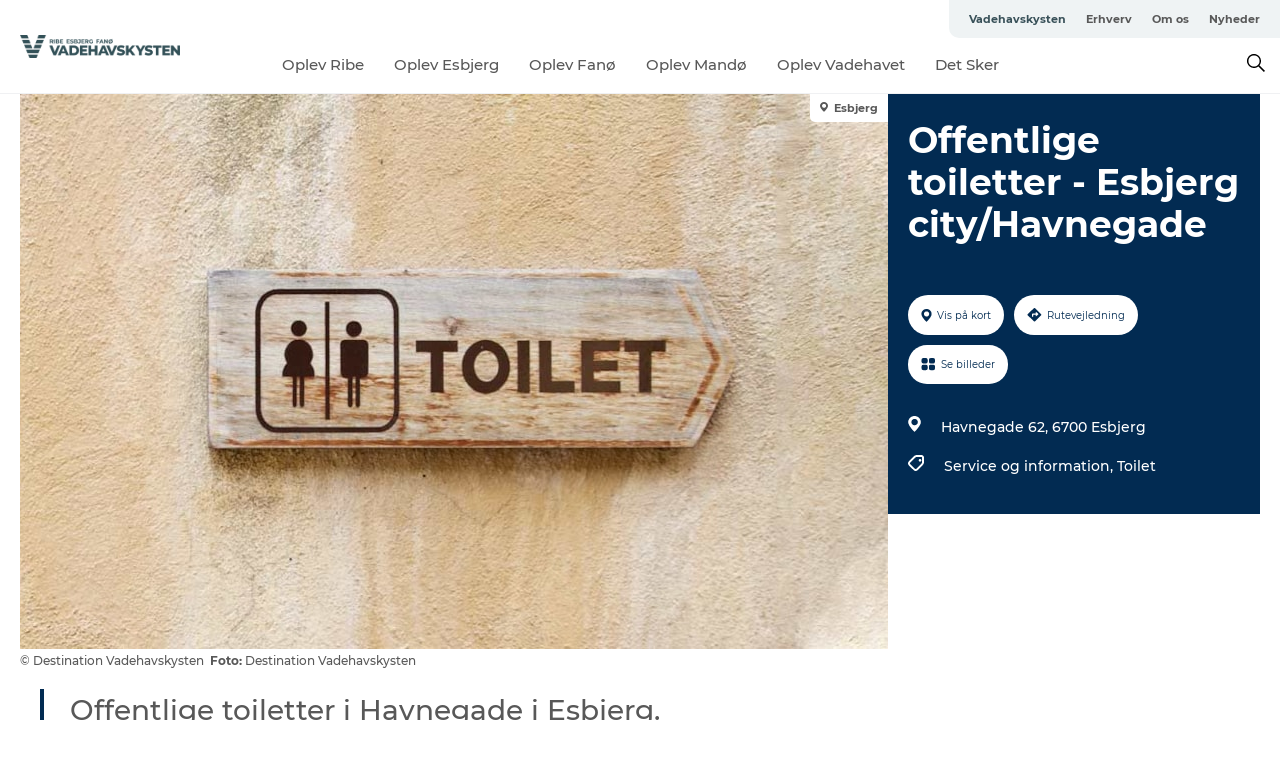

--- FILE ---
content_type: text/html; charset=utf-8
request_url: https://www.vadehavskysten.dk/ribe-esbjerg-fanoe/ribe-esbjerg-fanoe/offentlige-toiletter-esbjerg-cityhavnegade-gdk849606
body_size: 28663
content:
<!DOCTYPE html><html lang="da" class=""><head><meta charSet="UTF-8"/><meta http-equiv="X-UA-Compatible" content="IE=edge"/><meta name="viewport" content="width=device-width, initial-scale=1.0, maximum-scale=1.0"/><title>Offentlige toiletter Havnegade | Vadehavskysten | Esbjerg</title><meta name="title" content="Offentlige toiletter Havnegade | Vadehavskysten | Esbjerg"/><meta name="description" content="På hjørnet af Havnegade og Stormgade i Esbjerg findes toilet og handicaptoilet."/><meta name="keywords" content="https://files.guidedanmark.org/files/450/248296_offentlige-toiletter-i-esbjerg…"/><link rel="canonical" href="https://www.vadehavskysten.dk/ribe-esbjerg-fanoe/ribe-esbjerg-fanoe/offentlige-toiletter-esbjerg-cityhavnegade-gdk849606"/><link rel="image_src" href="https://files.guidedanmark.org/files/450/248296_offentlige-toiletter-i-esbjerg.jpg"/><meta property="og:site_name" content="Vadehavskysten"/><meta property="og:url" content="https://www.vadehavskysten.dk/ribe-esbjerg-fanoe/ribe-esbjerg-fanoe/offentlige-toiletter-esbjerg-cityhavnegade-gdk849606"/><meta property="og:image" content="https://files.guidedanmark.org/files/450/248296_offentlige-toiletter-i-esbjerg.jpg"/><meta property="og:image:url" content="https://files.guidedanmark.org/files/450/248296_offentlige-toiletter-i-esbjerg.jpg"/><meta name="twitter:card" content="summary_large_image"/><meta name="twitter:title" content="Offentlige toiletter Havnegade | Vadehavskysten | Esbjerg"/><meta name="twitter:description" content="På hjørnet af Havnegade og Stormgade i Esbjerg findes toilet og handicaptoilet."/><meta name="twitter:url" content="https://www.vadehavskysten.dk/ribe-esbjerg-fanoe/ribe-esbjerg-fanoe/offentlige-toiletter-esbjerg-cityhavnegade-gdk849606"/><meta name="twitter:image" content="https://files.guidedanmark.org/files/450/248296_offentlige-toiletter-i-esbjerg.jpg"/><script type="application/ld+json">{"@context":"https://schema.org","@graph":[{"@type":"Product","name":"Offentlige toiletter - Esbjerg city/Havnegade","address":{"@type":"PostalAddress","streetAddress":"Havnegade 62","postalCode":"6700"},"geo":{"@type":"GeoCoordinates","latitude":"55.4658323","longitude":"8.4435644"},"image":{"@type":"ImageObject","url":"https://files.guidedanmark.org/files/450/248296_offentlige-toiletter-i-esbjerg…"}}]}</script><meta name="google-site-verification" content="egoVErHmfy6a4FEkrdwNRJW7BO0Ljd3UX8Mj3pxJWrM"/><meta name="geo" content="EMGrHu1UGVuoL6hghjdBNJNNiVKX4B"/><script>dataLayer=[];</script><script class="google-tag-manager">
              (function(w,d,s,l,i){w[l]=w[l]||[];w[l].push({'gtm.start':
                new Date().getTime(),event:'gtm.js'});var f=d.getElementsByTagName(s)[0],
                j=d.createElement(s),dl=l!='dataLayer'?'&l='+l:'';j.async=true;j.src=
                'https://www.googletagmanager.com/gtm.js?id='+i+dl;f.parentNode.insertBefore(j,f);
              })(window,document,'script','dataLayer','GTM-KZ6QK3J');
                </script><script class="google-tag-manager">
          (function(w,d,s,l,i){w[l]=w[l]||[];w[l].push({'gtm.start':
            new Date().getTime(),event:'gtm.js'});var f=d.getElementsByTagName(s)[0],
            j=d.createElement(s),dl=l!='dataLayer'?'&l='+l:'';j.async=true;j.src=
            'https://www.googletagmanager.com/gtm.js?id='+i+dl;f.parentNode.insertBefore(j,f);
          })(window,document,'script','dataLayer','GTM-PFBDMCW');
            </script><script id="CookieConsent" src="https://policy.app.cookieinformation.com/uc.js" data-culture="DA" type="text/javascript" defer="" async=""></script><script src="https://www.google.com/recaptcha/api.js?render=re6LcknrsaAAAAAOuFL5cHS78RzRzryaUOOBAFI5Ld_site_key" async=""></script><link rel="icon" href="/static/images/favicon.ico" type="image/x-icon"/><meta name="next-head-count" content="27"/><link rel="preload" href="/_next/static/media/8858de35be6d63bd-s.p.ttf" as="font" type="font/ttf" crossorigin="anonymous" data-next-font="size-adjust"/><link rel="preload" href="/_next/static/media/ade88f670a4a93e2-s.p.woff2" as="font" type="font/woff2" crossorigin="anonymous" data-next-font="size-adjust"/><link rel="preload" href="/_next/static/media/7f4e2cacbacd7c77-s.p.woff" as="font" type="font/woff" crossorigin="anonymous" data-next-font="size-adjust"/><link rel="preload" href="/_next/static/media/fe6ff1c8e748122a-s.p.woff2" as="font" type="font/woff2" crossorigin="anonymous" data-next-font="size-adjust"/><link rel="preload" href="/_next/static/media/9671873632b769ea-s.p.woff2" as="font" type="font/woff2" crossorigin="anonymous" data-next-font="size-adjust"/><link rel="preload" href="/_next/static/media/0020fb129ebc950b-s.p.woff2" as="font" type="font/woff2" crossorigin="anonymous" data-next-font="size-adjust"/><link rel="preload" href="/_next/static/css/f9783be563079af7.css" as="style"/><link rel="stylesheet" href="/_next/static/css/f9783be563079af7.css" data-n-g=""/><noscript data-n-css=""></noscript><script defer="" nomodule="" src="/_next/static/chunks/polyfills-78c92fac7aa8fdd8.js"></script><script defer="" src="/_next/static/chunks/24434.2d78b39796aef039.js"></script><script defer="" src="/_next/static/chunks/90180.2cd874d1f8a55392.js"></script><script defer="" src="/_next/static/chunks/89311.d4a83a9b96968818.js"></script><script defer="" src="/_next/static/chunks/52576.7c1155037314c9e5.js"></script><script defer="" src="/_next/static/chunks/69305.95e9ec2f7430440a.js"></script><script defer="" src="/_next/static/chunks/16487.c8405206fde0bf11.js"></script><script defer="" src="/_next/static/chunks/61263.cd3f37a049f1982f.js"></script><script defer="" src="/_next/static/chunks/75fc9c18-295119e68f43c671.js"></script><script defer="" src="/_next/static/chunks/22135.5b23275e4359771f.js"></script><script defer="" src="/_next/static/chunks/88035.a55b00c408bb73af.js"></script><script defer="" src="/_next/static/chunks/77654.f3f2dda92b6acb47.js"></script><script defer="" src="/_next/static/chunks/33996.2229128561d62e70.js"></script><script defer="" src="/_next/static/chunks/38606.c791e11a42e15f83.js"></script><script defer="" src="/_next/static/chunks/73999.f214e8f8ebe5101d.js"></script><script defer="" src="/_next/static/chunks/66518.8241159cdeb0e19e.js"></script><script defer="" src="/_next/static/chunks/42911.663eb074ad65fed6.js"></script><script defer="" src="/_next/static/chunks/7969.600288e47a18f32f.js"></script><script defer="" src="/_next/static/chunks/20349.72af27da3c31588d.js"></script><script defer="" src="/_next/static/chunks/6462.c12763e89d8a44ae.js"></script><script defer="" src="/_next/static/chunks/84041.d231d3637cdb2731.js"></script><script defer="" src="/_next/static/chunks/32299.3c4b62ae9e1c2bb9.js"></script><script src="/_next/static/chunks/webpack-63856f52277dde65.js" defer=""></script><script src="/_next/static/chunks/framework-f0918f007280e2a4.js" defer=""></script><script src="/_next/static/chunks/main-e4ec7a994fac8df8.js" defer=""></script><script src="/_next/static/chunks/pages/_app-dfcb281616405551.js" defer=""></script><script src="/_next/static/chunks/72776-dd4a5de0c04d1828.js" defer=""></script><script src="/_next/static/chunks/51294-05c6ba5fe17e3586.js" defer=""></script><script src="/_next/static/chunks/pages/drupal-f757f6edd3d96ab6.js" defer=""></script><script src="/_next/static/kcTTT74bUDEUWe3UTljfD/_buildManifest.js" defer=""></script><script src="/_next/static/kcTTT74bUDEUWe3UTljfD/_ssgManifest.js" defer=""></script><style data-styled="" data-styled-version="6.0.5">.dqaFoa a{padding:6px;position:absolute;top:-40px;left:0px;color:#c0c0c0;border-right:1px solid #c0c0c0;border-bottom:1px solid #c0c0c0;border-bottom-right-radius:8px;background:#395159;-webkit-transition:top 1s ease-out;transition:top 1s ease-out;z-index:100;}/*!sc*/
.dqaFoa a:focus{position:absolute;left:0px;top:0px;-webkit-transition:top 0.1s ease-in;transition:top 0.1s ease-in;}/*!sc*/
@media (prefers-reduced-motion: reduce){.dqaFoa a{transition-duration:0.001ms!important;}}/*!sc*/
@media print{.dqaFoa{display:none;}}/*!sc*/
data-styled.g4[id="sc-521c778a-3"]{content:"dqaFoa,"}/*!sc*/
.fnpHaN{background-color:#FFF;}/*!sc*/
data-styled.g12[id="sc-1c46d5dd-5"]{content:"fnpHaN,"}/*!sc*/
.iPcshK{width:100%;height:65px;background-color:#395159;display:flex;justify-content:center;align-content:center;align-items:center;}/*!sc*/
data-styled.g13[id="sc-1c46d5dd-6"]{content:"iPcshK,"}/*!sc*/
.kjVbdK{font-size:14px;font-weight:bold;line-height:18px;color:white;}/*!sc*/
data-styled.g14[id="sc-1c46d5dd-7"]{content:"kjVbdK,"}/*!sc*/
.iMgDDq{padding:0 7px;display:flex;justify-content:center;align-items:center;align-content:center;}/*!sc*/
.iMgDDq a{color:white;display:inline-block;padding:0 7px;}/*!sc*/
.iMgDDq svg path{fill:white;}/*!sc*/
.iMgDDq a[title="tiktok"]>svg{width:20px;height:20px;}/*!sc*/
.iMgDDq a[title="tiktok"]{padding-left:2px!important;}/*!sc*/
data-styled.g15[id="sc-1c46d5dd-8"]{content:"iMgDDq,"}/*!sc*/
.buaBos{border-top:2px solid rgb(231, 234, 236);padding:15px 0px;margin-top:40px;display:flex;align-items:center;align-content:center;font-size:14px;}/*!sc*/
@media (max-width: 47.9375em){.buaBos{font-size:12px;flex-direction:column;}}/*!sc*/
data-styled.g16[id="sc-1c46d5dd-9"]{content:"buaBos,"}/*!sc*/
.iOhOcG{display:flex;align-content:center;align-items:center;}/*!sc*/
@media (max-width: 47.9375em){.iOhOcG{margin:10px 0 20px;}}/*!sc*/
@media (min-width: 48em){.iOhOcG{margin:0 20px;flex:1;}}/*!sc*/
.iOhOcG a{cursor:pointer;margin:0 20px;color:#585858;}/*!sc*/
.iOhOcG a:hover{color:#395159;}/*!sc*/
data-styled.g18[id="sc-1c46d5dd-11"]{content:"iOhOcG,"}/*!sc*/
.dTjGyd{padding:20px 0;}/*!sc*/
@media (max-width: 47.9375em){.dTjGyd{font-size:14px;}}/*!sc*/
data-styled.g19[id="sc-1c46d5dd-12"]{content:"dTjGyd,"}/*!sc*/
.ciIioz h2{font-size:14px;font-weight:700;margin-bottom:20px;}/*!sc*/
data-styled.g20[id="sc-1c46d5dd-13"]{content:"ciIioz,"}/*!sc*/
.dkmVuT{list-style:none;padding:0;}/*!sc*/
.dkmVuT li{margin:15px 0;}/*!sc*/
.dkmVuT a{color:#585858;}/*!sc*/
.dkmVuT a:hover{color:#395159;}/*!sc*/
data-styled.g21[id="sc-1c46d5dd-14"]{content:"dkmVuT,"}/*!sc*/
.kKnrtv{position:relative;border-bottom:1px solid rgb(240, 241, 243);background-color:#FFF;width:100vw;top:0;transition:all 0.3s;}/*!sc*/
.kKnrtv >div{display:flex;align-items:center;height:100%;}/*!sc*/
.kKnrtv.sticky{position:fixed;z-index:20;}/*!sc*/
@media print{.kKnrtv.sticky{display:none;}}/*!sc*/
@media (max-width: 47.9375em){.kKnrtv{height:44px;}}/*!sc*/
data-styled.g37[id="sc-1c46d5dd-30"]{content:"kKnrtv,"}/*!sc*/
.jOAfxs{width:200px;padding:6px 20px;position:sticky;top:0;}/*!sc*/
.jOAfxs img{max-width:100%;max-height:50px;}/*!sc*/
data-styled.g38[id="sc-1c46d5dd-31"]{content:"jOAfxs,"}/*!sc*/
.fGJXri{flex:1;display:flex;flex-direction:column;height:100%;}/*!sc*/
.fGJXri a{text-decoration:none;color:#585858;}/*!sc*/
.fGJXri a:hover{color:#395159;}/*!sc*/
data-styled.g58[id="sc-1c46d5dd-51"]{content:"fGJXri,"}/*!sc*/
.lhyRJv{align-self:flex-end;border-bottom-left-radius:10px;background-color:#eff3f4;}/*!sc*/
.lhyRJv ul{padding:0 10px;margin:0;}/*!sc*/
.lhyRJv ul li{display:inline-block;list-style:none;}/*!sc*/
.lhyRJv ul li.inactive >a{display:none;}/*!sc*/
.lhyRJv ul li.active >a{color:#395159;}/*!sc*/
.lhyRJv ul li a{display:block;font-size:11px;font-weight:bold;padding:12px 10px;}/*!sc*/
data-styled.g59[id="sc-1c46d5dd-52"]{content:"lhyRJv,"}/*!sc*/
.gzKiDb{align-self:center;flex:1;display:flex;width:100%;position:relative;top:0;background-color:#FFF;}/*!sc*/
.gzKiDb ul{padding:0;}/*!sc*/
.gzKiDb ul.secondary-menu{flex:1;text-align:center;}/*!sc*/
.gzKiDb ul.search-menu{min-width:200px;text-align:right;}/*!sc*/
.gzKiDb ul li{display:inline-block;vertical-align:middle;list-style:none;padding:0 15px;}/*!sc*/
.gzKiDb ul li a{font-size:15px;padding:0;}/*!sc*/
.gzKiDb ul li.active >a{color:#395159;}/*!sc*/
data-styled.g60[id="sc-1c46d5dd-53"]{content:"gzKiDb,"}/*!sc*/
.bPiEZp{cursor:pointer;}/*!sc*/
.bPiEZp span{display:none;}/*!sc*/
data-styled.g68[id="sc-1c46d5dd-61"]{content:"bPiEZp,"}/*!sc*/
.jWQKaT{display:flex;justify-content:space-between;align-content:center;align-items:center;}/*!sc*/
.jWQKaT >div{margin:10px 0;}/*!sc*/
data-styled.g69[id="sc-1c46d5dd-62"]{content:"jWQKaT,"}/*!sc*/
html{line-height:1.15;-webkit-text-size-adjust:100%;}/*!sc*/
body{margin:0;}/*!sc*/
main{display:block;}/*!sc*/
h1{font-size:2em;margin:0.67em 0;}/*!sc*/
hr{box-sizing:content-box;height:0;overflow:visible;}/*!sc*/
pre{font-family:monospace,monospace;font-size:1em;}/*!sc*/
a{background-color:transparent;}/*!sc*/
abbr[title]{border-bottom:none;text-decoration:underline;text-decoration:underline dotted;}/*!sc*/
b,strong{font-weight:bolder;}/*!sc*/
code,kbd,samp{font-family:monospace,monospace;font-size:1em;}/*!sc*/
small{font-size:80%;}/*!sc*/
sub,sup{font-size:75%;line-height:0;position:relative;vertical-align:baseline;}/*!sc*/
sub{bottom:-0.25em;}/*!sc*/
sup{top:-0.5em;}/*!sc*/
img{border-style:none;}/*!sc*/
button,input,optgroup,select,textarea{font-family:inherit;font-size:100%;line-height:1.15;margin:0;}/*!sc*/
button,input{overflow:visible;}/*!sc*/
button,select{text-transform:none;}/*!sc*/
button,[type="button"],[type="reset"],[type="submit"]{-webkit-appearance:button;}/*!sc*/
button::-moz-focus-inner,[type="button"]::-moz-focus-inner,[type="reset"]::-moz-focus-inner,[type="submit"]::-moz-focus-inner{border-style:none;padding:0;}/*!sc*/
button:-moz-focusring,[type="button"]:-moz-focusring,[type="reset"]:-moz-focusring,[type="submit"]:-moz-focusring{outline:1px dotted ButtonText;}/*!sc*/
fieldset{padding:0.35em 0.75em 0.625em;}/*!sc*/
legend{box-sizing:border-box;color:inherit;display:table;max-width:100%;padding:0;white-space:normal;}/*!sc*/
progress{vertical-align:baseline;}/*!sc*/
textarea{overflow:auto;}/*!sc*/
[type="checkbox"],[type="radio"]{box-sizing:border-box;padding:0;}/*!sc*/
[type="number"]::-webkit-inner-spin-button,[type="number"]::-webkit-outer-spin-button{height:auto;}/*!sc*/
[type="search"]{-webkit-appearance:textfield;outline-offset:-2px;}/*!sc*/
[type="search"]::-webkit-search-decoration{-webkit-appearance:none;}/*!sc*/
::-webkit-file-upload-button{-webkit-appearance:button;font:inherit;}/*!sc*/
details{display:block;}/*!sc*/
summary{display:list-item;}/*!sc*/
template{display:none;}/*!sc*/
[hidden]{display:none;}/*!sc*/
data-styled.g70[id="sc-global-ecVvVt1"]{content:"sc-global-ecVvVt1,"}/*!sc*/
*{box-sizing:border-box;}/*!sc*/
*:before,*:after{box-sizing:border-box;}/*!sc*/
body{font-family:'Montserrat',Verdana,Arial,sans-serif;color:#585858;background-color:#FFF;line-height:1.3;font-weight:500;width:100%;max-width:100vw;overflow-x:hidden;}/*!sc*/
body.freeze-scroll{overflow:hidden;}/*!sc*/
@media (max-width: 47.9375em){body{margin-top:44px;}}/*!sc*/
p:last-child{margin-top:0;}/*!sc*/
img{display:block;max-width:100%;height:auto;}/*!sc*/
.text-container a{text-decoration:underline;}/*!sc*/
a{text-decoration:none;color:#395159;transition:all 0.3s;}/*!sc*/
a:hover{color:#395159;}/*!sc*/
a.link-icon:before{content:"";display:inline-block;width:18px;height:18px;background-size:100%;background-color:#395159;background-position:center;background-repeat:no-repeat;margin-right:4px;position:relative;}/*!sc*/
a.link-icon.link-internal:before{top:4px;background-image:url(/static/images/svg/internalLinkMask.svg);}/*!sc*/
a.link-icon.link-mailto:before,a.link-icon.link-external:before{background-image:url(/static/images/svg/linkoutMaskWhite.svg);}/*!sc*/
.paragraph{margin-top:40px;margin-bottom:40px;}/*!sc*/
.paragraph:first-child{margin-top:0;}/*!sc*/
.text-align-right{text-align:right;}/*!sc*/
.text-align-left{text-align:left;}/*!sc*/
.text-align-center{text-align:center;}/*!sc*/
.text-align-justify{text-align:justify;}/*!sc*/
.txt-size-regular{font-weight:400;}/*!sc*/
.txt-size-medium{font-weight:500;}/*!sc*/
.txt-size-bold{font-weight:600;}/*!sc*/
.txt-size-semi-bold{font-weight:700;}/*!sc*/
@keyframes menuOpen{from{height:0px;}to{height:calc(100vh - 100%);}}/*!sc*/
@keyframes highlight{from{background-color:rgba(0,0,0,0.1);}to{background-color:rgba(0,0,0,0);}}/*!sc*/
@media (max-width: 47.9375em){.paragraph.paragraph--columns-2 .paragraph.paragraph--highlight-image,.paragraph.paragraph--columns-3 .paragraph.paragraph--highlight-image{margin-left:-20px;margin-right:-20px;}}/*!sc*/
data-styled.g71[id="sc-global-kxOjPr1"]{content:"sc-global-kxOjPr1,"}/*!sc*/
.jBVDfF{position:fixed;font-size:1px;color:#fff;width:1px;height:1px;overflow:hidden;top:-1px;left:-1px;z-index:99999;}/*!sc*/
data-styled.g72[id="sc-6945e261-0"]{content:"jBVDfF,"}/*!sc*/
.camETg{display:inline-block;width:40px;height:40px;background-size:cover;background-position:center;border-radius:50%;margin-bottom:10px;}/*!sc*/
@media (min-width: 48em){.camETg{margin-bottom:0;margin-right:20px;}}/*!sc*/
.camETg.small{width:16px;height:16px;margin-right:10px;}/*!sc*/
data-styled.g281[id="sc-d279e38c-29"]{content:"camETg,"}/*!sc*/
.enWcTi{padding:14px 15px;cursor:pointer;border:1px solid rgb(225, 226, 227);background-color:rgb(234, 236, 238);display:flex;align-content:center;align-items:center;width:100%;}/*!sc*/
@media (min-width: 48em){.enWcTi{width:30%;}}/*!sc*/
.enWcTi .language-name{flex:1;}/*!sc*/
.enWcTi:after{height:11px;width:11px;border-top:1px solid rgb(193, 196, 199);border-right:1px solid rgb(193, 196, 199);transform:rotate(45deg);content:"";display:block;}/*!sc*/
data-styled.g283[id="sc-d279e38c-31"]{content:"enWcTi,"}/*!sc*/
.gEMIVp{position:relative;padding-left:20px;padding-right:20px;}/*!sc*/
.gEMIVp.xs-1{width:8.33333%;min-width:8.33333%;}/*!sc*/
.gEMIVp.xs-2{width:16.66667%;min-width:16.66667%;}/*!sc*/
.gEMIVp.xs-3{width:25.00000%;min-width:25.00000%;}/*!sc*/
.gEMIVp.xs-4{width:33.33333%;min-width:33.33333%;}/*!sc*/
.gEMIVp.xs-5{width:41.66667%;min-width:41.66667%;}/*!sc*/
.gEMIVp.xs-6{width:50.00000%;min-width:50.00000%;}/*!sc*/
.gEMIVp.xs-7{width:58.33333%;min-width:58.33333%;}/*!sc*/
.gEMIVp.xs-8{width:66.66667%;min-width:66.66667%;}/*!sc*/
.gEMIVp.xs-9{width:75.00000%;min-width:75.00000%;}/*!sc*/
.gEMIVp.xs-10{width:83.33333%;min-width:83.33333%;}/*!sc*/
.gEMIVp.xs-11{width:91.66667%;min-width:91.66667%;}/*!sc*/
.gEMIVp.xs-12{width:100.00000%;min-width:100.00000%;}/*!sc*/
@media (min-width: 23.5em){.gEMIVp.sm-1{width:8.33333%;min-width:8.33333%;}.gEMIVp.sm-2{width:16.66667%;min-width:16.66667%;}.gEMIVp.sm-3{width:25.00000%;min-width:25.00000%;}.gEMIVp.sm-4{width:33.33333%;min-width:33.33333%;}.gEMIVp.sm-5{width:41.66667%;min-width:41.66667%;}.gEMIVp.sm-6{width:50.00000%;min-width:50.00000%;}.gEMIVp.sm-7{width:58.33333%;min-width:58.33333%;}.gEMIVp.sm-8{width:66.66667%;min-width:66.66667%;}.gEMIVp.sm-9{width:75.00000%;min-width:75.00000%;}.gEMIVp.sm-10{width:83.33333%;min-width:83.33333%;}.gEMIVp.sm-11{width:91.66667%;min-width:91.66667%;}.gEMIVp.sm-12{width:100.00000%;min-width:100.00000%;}}/*!sc*/
@media (min-width: 48em){.gEMIVp.md-1{width:8.33333%;min-width:8.33333%;}.gEMIVp.md-2{width:16.66667%;min-width:16.66667%;}.gEMIVp.md-3{width:25.00000%;min-width:25.00000%;}.gEMIVp.md-4{width:33.33333%;min-width:33.33333%;}.gEMIVp.md-5{width:41.66667%;min-width:41.66667%;}.gEMIVp.md-6{width:50.00000%;min-width:50.00000%;}.gEMIVp.md-7{width:58.33333%;min-width:58.33333%;}.gEMIVp.md-8{width:66.66667%;min-width:66.66667%;}.gEMIVp.md-9{width:75.00000%;min-width:75.00000%;}.gEMIVp.md-10{width:83.33333%;min-width:83.33333%;}.gEMIVp.md-11{width:91.66667%;min-width:91.66667%;}.gEMIVp.md-12{width:100.00000%;min-width:100.00000%;}}/*!sc*/
@media (min-width: 64em){.gEMIVp.lg-1{width:8.33333%;min-width:8.33333%;}.gEMIVp.lg-2{width:16.66667%;min-width:16.66667%;}.gEMIVp.lg-3{width:25.00000%;min-width:25.00000%;}.gEMIVp.lg-4{width:33.33333%;min-width:33.33333%;}.gEMIVp.lg-5{width:41.66667%;min-width:41.66667%;}.gEMIVp.lg-6{width:50.00000%;min-width:50.00000%;}.gEMIVp.lg-7{width:58.33333%;min-width:58.33333%;}.gEMIVp.lg-8{width:66.66667%;min-width:66.66667%;}.gEMIVp.lg-9{width:75.00000%;min-width:75.00000%;}.gEMIVp.lg-10{width:83.33333%;min-width:83.33333%;}.gEMIVp.lg-11{width:91.66667%;min-width:91.66667%;}.gEMIVp.lg-12{width:100.00000%;min-width:100.00000%;}}/*!sc*/
@media (min-width: 82.5em){.gEMIVp.xl-1{width:8.33333%;min-width:8.33333%;}.gEMIVp.xl-2{width:16.66667%;min-width:16.66667%;}.gEMIVp.xl-3{width:25.00000%;min-width:25.00000%;}.gEMIVp.xl-4{width:33.33333%;min-width:33.33333%;}.gEMIVp.xl-5{width:41.66667%;min-width:41.66667%;}.gEMIVp.xl-6{width:50.00000%;min-width:50.00000%;}.gEMIVp.xl-7{width:58.33333%;min-width:58.33333%;}.gEMIVp.xl-8{width:66.66667%;min-width:66.66667%;}.gEMIVp.xl-9{width:75.00000%;min-width:75.00000%;}.gEMIVp.xl-10{width:83.33333%;min-width:83.33333%;}.gEMIVp.xl-11{width:91.66667%;min-width:91.66667%;}.gEMIVp.xl-12{width:100.00000%;min-width:100.00000%;}}/*!sc*/
data-styled.g328[id="sc-bb566763-28"]{content:"gEMIVp,"}/*!sc*/
.hPpxAZ{width:100%;max-width:100%;margin-right:auto;margin-left:auto;padding-left:1.25em;padding-right:1.25em;transition:all 0.3s;}/*!sc*/
@media (min-width: 23.5em){.hPpxAZ{width:100%;}}/*!sc*/
@media (min-width: 48em){.hPpxAZ{width:46.75em;}}/*!sc*/
@media (min-width: 64em){.hPpxAZ{width:61.5em;}}/*!sc*/
@media (min-width: 82.5em){.hPpxAZ{width:80em;}}/*!sc*/
data-styled.g329[id="sc-bb566763-29"]{content:"hPpxAZ,"}/*!sc*/
.kLBSZd{max-width:1450px;margin-right:auto;margin-left:auto;padding-left:1.25em;padding-right:1.25em;transition:all 0.3s;}/*!sc*/
.kLBSZd.no-padding{padding:0;}/*!sc*/
data-styled.g339[id="sc-bb566763-39"]{content:"kLBSZd,"}/*!sc*/
.cBBUa-D{display:flex;flex-direction:row;flex-wrap:wrap;margin-left:-20px;margin-right:-20px;min-width:100%;}/*!sc*/
data-styled.g374[id="sc-bb566763-74"]{content:"cBBUa-D,"}/*!sc*/
.bAZmJe{max-width:800px;margin-right:auto;margin-left:auto;padding-left:1.25em;padding-right:1.25em;}/*!sc*/
.bAZmJe.text-left{margin-left:0;padding-left:0;text-align:left;}/*!sc*/
.bAZmJe.text-right{margin-right:0;padding-right:0;text-align:right;}/*!sc*/
.bAZmJe.text-center{text-align:center;}/*!sc*/
.bAZmJe h1{font-weight:900;font-size:40px;letter-spacing:-0.5px;}/*!sc*/
@media (max-width: 47.9375em){.bAZmJe h1{font-size:26px;}}/*!sc*/
.bAZmJe h2{font-weight:700;font-size:25px;letter-spacing:-0.5px;}/*!sc*/
@media (max-width: 47.9375em){.bAZmJe h2{font-size:19px;}}/*!sc*/
.bAZmJe h3,.bAZmJe h4{font-weight:700;font-size:18px;letter-spacing:-0.5px;}/*!sc*/
@media (max-width: 47.9375em){.bAZmJe h3,.bAZmJe h4{font-size:16px;}}/*!sc*/
data-styled.g390[id="sc-bb566763-90"]{content:"bAZmJe,"}/*!sc*/
@media (max-width: 47.9375em){.bPGLSi{padding-left:0;padding-right:0;}}/*!sc*/
data-styled.g459[id="sc-f8176ca3-0"]{content:"bPGLSi,"}/*!sc*/
.igLRvm{padding-bottom:2.5em;}/*!sc*/
.igLRvm .padding-0{padding:0;}/*!sc*/
@media (max-width: 63.9375em){.igLRvm{margin-top:55px;}}/*!sc*/
data-styled.g460[id="sc-f8176ca3-1"]{content:"igLRvm,"}/*!sc*/
.iaWucu{width:70%;display:flex;}/*!sc*/
@media (max-width: 63.9375em){.iaWucu{width:65%;}}/*!sc*/
@media (max-width: 47.9375em){.iaWucu{width:100%;}}/*!sc*/
data-styled.g461[id="sc-f8176ca3-2"]{content:"iaWucu,"}/*!sc*/
@media (max-width: 47.9375em){.hiHBVT{width:100%;}}/*!sc*/
data-styled.g462[id="sc-f8176ca3-3"]{content:"hiHBVT,"}/*!sc*/
@media (max-width: 47.9375em){.dTQpbO{padding-left:0;padding-right:0;}}/*!sc*/
data-styled.g463[id="sc-f8176ca3-4"]{content:"dTQpbO,"}/*!sc*/
.kTabag{width:70%;height:555px;min-height:555px;position:relative;float:left;margin-bottom:40px;}/*!sc*/
@media (max-width: 63.9375em){.kTabag{width:65%;}}/*!sc*/
@media (max-width: 47.9375em){.kTabag{width:100%;height:210px;min-height:210px;margin-bottom:0;float:none;}}/*!sc*/
data-styled.g464[id="sc-f8176ca3-5"]{content:"kTabag,"}/*!sc*/
.eymwOi{height:100%;width:100%;position:relative;}/*!sc*/
.eymwOi img{width:100%;height:100%;object-fit:cover;}/*!sc*/
.eymwOi span{z-index:1;position:absolute;top:0;left:0;background:#a3eabf;color:#07203b;padding:11px 10px;border-radius:0 0 5px 0;font-size:10px;font-weight:bold;line-height:11px;}/*!sc*/
data-styled.g465[id="sc-f8176ca3-6"]{content:"eymwOi,"}/*!sc*/
.kKgnec{width:30%;background-color:#022b52;padding:25px 35px 20px 35px;color:#ffffff;float:right;position:relative;}/*!sc*/
@media (max-width: 82.4375em){.kKgnec{padding:25px 20px 20px 20px;}}/*!sc*/
@media (max-width: 63.9375em){.kKgnec{width:35%;}}/*!sc*/
@media (max-width: 47.9375em){.kKgnec{width:100%;float:none;position:inherit;text-align:center;padding:50px 20px 20px 20px;}}/*!sc*/
data-styled.g467[id="sc-f8176ca3-8"]{content:"kKgnec,"}/*!sc*/
.iVLTu{position:sticky;top:55px;padding:30px 35px 35px 35px;}/*!sc*/
@media (max-width: 82.4375em){.iVLTu{padding:30px 20px 35px 20px;}}/*!sc*/
@media (max-width: 63.9375em){.iVLTu{width:35%;}}/*!sc*/
@media (max-width: 47.9375em){.iVLTu{width:100%;position:inherit;padding:30px 20px 30px 20px;}}/*!sc*/
data-styled.g468[id="sc-f8176ca3-9"]{content:"iVLTu,"}/*!sc*/
.kGVlIW{font-size:36px;line-height:42px;margin:0;}/*!sc*/
@media (max-width: 47.9375em){.kGVlIW{font-size:26px;line-height:32px;}}/*!sc*/
data-styled.g472[id="sc-f8176ca3-13"]{content:"kGVlIW,"}/*!sc*/
.julIoh{display:flex;flex-wrap:wrap;justify-content:flex-start;margin:0 0 20px 0;}/*!sc*/
@media (max-width: 23.4375em){.julIoh{width:100%;justify-content:space-around;margin:0 -10px 20px -10px;width:auto;}}/*!sc*/
data-styled.g473[id="sc-f8176ca3-14"]{content:"julIoh,"}/*!sc*/
.fefxPf{padding:30px 0 0 0;}/*!sc*/
.fefxPf:empty{padding:0;}/*!sc*/
.fefxPf button{margin:0 0 20px 0!important;}/*!sc*/
.fefxPf a:last-child button{margin-bottom:0px!important;}/*!sc*/
data-styled.g474[id="sc-f8176ca3-15"]{content:"fefxPf,"}/*!sc*/
.gtssAg{cursor:pointer;display:flex;justify-content:center;align-items:center;border:none;color:#022b52;}/*!sc*/
.gtssAg:last-of-type{margin:0 0 10px 0;}/*!sc*/
data-styled.g475[id="sc-f8176ca3-16"]{content:"gtssAg,"}/*!sc*/
.hiXYwN{border-radius:35px;background:#ffffff;margin:0 10px 10px 0;padding:0;}/*!sc*/
.hiXYwN svg{margin:0 5px 0 0;}/*!sc*/
.hiXYwN svg path{fill:#022b52;}/*!sc*/
.hiXYwN .btn-round-content{padding:13px;margin:0;color:inherit;font-size:10px;line-height:11px;display:flex;justify-content:center;align-items:center;}/*!sc*/
@media (max-width: 23.4375em){.hiXYwN{margin:0 0 10px 0;}.hiXYwN .btn-round-content{padding:13px 10px;}}/*!sc*/
data-styled.g476[id="sc-f8176ca3-17"]{content:"hiXYwN,"}/*!sc*/
.kIlebw{z-index:9;position:relative;}/*!sc*/
.kIlebw.no-image{margin-top:0;}/*!sc*/
data-styled.g478[id="sc-f8176ca3-19"]{content:"kIlebw,"}/*!sc*/
.byCEMc{padding:0 40px 0 30px;font-size:28px;line-height:42px;text-align:left;margin-bottom:50px;position:relative;}/*!sc*/
.byCEMc:before{content:" ";position:absolute;left:0;height:100%;width:4px;background-color:#022b52;}/*!sc*/
@media (max-width: 47.9375em){.byCEMc{font-size:18px;line-height:30px;margin-bottom:0;}}/*!sc*/
data-styled.g479[id="sc-f8176ca3-20"]{content:"byCEMc,"}/*!sc*/
.jiBwhG{font-size:18px;line-height:28px;margin-top:15px;margin-bottom:25px;word-break:break-word;}/*!sc*/
@media (max-width: 47.9375em){.jiBwhG{font-size:16px;line-height:26px;}}/*!sc*/
.jiBwhG a{word-break:break-word;}/*!sc*/
.jiBwhG h1,.jiBwhG h2,.jiBwhG h3,.jiBwhG h4{margin:23px 0 10px 0;}/*!sc*/
.jiBwhG h2{font-size:21px;line-height:25px;}/*!sc*/
.jiBwhG p{margin:0 0 18px 0;}/*!sc*/
@media (max-width: 47.9375em){.jiBwhG p{margin:0 0 16px 0;}}/*!sc*/
data-styled.g480[id="sc-f8176ca3-21"]{content:"jiBwhG,"}/*!sc*/
.fuXQAW{font-size:12px;line-height:13px;margin:5px 0 0 0;}/*!sc*/
.fuXQAW span{font-weight:bold;}/*!sc*/
@media (max-width: 47.9375em){.fuXQAW{color:#aabccd;text-align:center;background-color:#022b52;margin:0;padding:5px 0 0 0;}}/*!sc*/
data-styled.g481[id="sc-f8176ca3-22"]{content:"fuXQAW,"}/*!sc*/
</style></head><body><div id="__next"><main class="__className_9cab95"><div class="sc-6945e261-0 jBVDfF"> </div><div class="sc-521c778a-3 dqaFoa"><a href="#maincontent">Gå til indhold</a></div><div id="sticky-header-wrap" class="sc-1c46d5dd-30 kKnrtv"><div class="sc-bb566763-39 kLBSZd no-padding container"><div class="sc-1c46d5dd-31 jOAfxs"><a class="link-internal" title="Gå tilbage til forsiden" href="/"><img alt="Vadehavskysten" width="160" height="31" src="/sites/vadehavskysten.com/files/2021-02/vadehavskysten-logo-tide-rgb-ribe-esbjerg-fan%C3%B8.png" fetchpriority="auto" loading="lazy"/></a></div><div class="sc-1c46d5dd-51 fGJXri"><div class="sc-1c46d5dd-52 lhyRJv"><ul class="menu primary-menu"><li class="active"><a class="link-external" target="_blank" rel="noopener" href="https://www.vadehavskysten.dk/">Vadehavskysten</a></li><li class=""><a class="link-internal" href="/erhverv">Erhverv</a></li><li class=""><a class="link-internal" href="/destination-vadehavskysten/om-os">Om os</a></li><li class=""><a class="link-internal" href="/ribe-esbjerg-fanoe/diverse/nyheder-fra-vadehavskysten">Nyheder</a></li></ul></div><div class="sc-1c46d5dd-53 gzKiDb"><ul class="menu secondary-menu"><li class=""><a class="link-internal" href="/ribe-esbjerg-fano/oplev-ribe">Oplev Ribe</a></li><li class=""><a class="link-internal" href="/ribe-esbjerg-fano/oplev-esbjerg">Oplev Esbjerg</a></li><li class=""><a class="link-internal" href="/ribe-esbjerg-fanoe/fanoe">Oplev Fanø</a></li><li class=""><a class="link-internal" href="/ribe-esbjerg-fano/oplev-mandoe">Oplev Mandø</a></li><li class=""><a class="link-internal" href="/ribe-esbjerg-fano/oplev-vadehavet">Oplev Vadehavet</a></li><li class=""><a class="link-external" target="_blank" rel="noopener" href="https://www.vadehavskysten.dk/ribe-esbjerg-fano/diverse/events">Det Sker</a></li></ul><ul class="menu search-menu"><li><a tabindex="0" class="sc-1c46d5dd-61 bPiEZp"><svg xmlns="http://www.w3.org/2000/svg" version="1.1" viewBox="0 0 18.508 18.508" width="18"><path d="M 12.264 2.111 C 10.856 0.704 9.164 0 7.188 0 C 5.21 0 3.518 0.704 2.11 2.111 C 0.704 3.52 0 5.211 0 7.187 c 0 1.977 0.704 3.67 2.111 5.077 c 1.408 1.407 3.1 2.111 5.076 2.111 c 1.708 0 3.22 -0.54 4.538 -1.617 l 5.705 5.75 l 1.078 -1.078 l -5.75 -5.705 c 1.078 -1.318 1.617 -2.83 1.617 -4.537 c 0 -1.977 -0.704 -3.67 -2.111 -5.077 Z m -9.12 1.034 C 4.254 2.007 5.6 1.437 7.188 1.437 c 1.588 0 2.943 0.562 4.066 1.685 c 1.123 1.123 1.684 2.478 1.684 4.066 c 0 1.587 -0.561 2.942 -1.684 4.065 c -1.123 1.123 -2.478 1.684 -4.066 1.684 c -1.587 0 -2.942 -0.561 -4.065 -1.684 C 2 10.13 1.437 8.775 1.437 7.187 c 0 -1.587 0.57 -2.934 1.708 -4.042 Z" fill-rule="evenodd" stroke="none" stroke-width="1"></path></svg><span>Søg</span></a></li></ul></div></div></div></div><div class="sc-bb566763-39 kLBSZd container"><div class="sc-1c46d5dd-62 jWQKaT"></div></div><div id="maincontent"><div class="sc-f8176ca3-1 igLRvm" lang="da"><div class="sc-bb566763-39 kLBSZd sc-f8176ca3-0 bPGLSi container"><div class="sc-f8176ca3-5 kTabag"><div class="sc-f8176ca3-6 eymwOi"><img src="https://gdkfiles.visitdenmark.com/files/450/248296_offentlige-toiletter-i-esbjerg.jpg?width=987" fetchpriority="auto" loading="lazy" layout="fill"/></div><div class="sc-f8176ca3-22 fuXQAW">© <!-- -->  <span>Foto<!-- -->:</span> </div></div><div class="sc-f8176ca3-8 kKgnec"><h1 class="sc-f8176ca3-13 kGVlIW">Offentlige toiletter - Esbjerg city/Havnegade</h1></div><div top="55" class="sc-f8176ca3-8 sc-f8176ca3-9 kKgnec iVLTu"><div class="sc-f8176ca3-14 julIoh"><button class="sc-f8176ca3-16 sc-f8176ca3-17 gtssAg hiXYwN"><div class="btn-round-content"><svg width="15" height="14" viewBox="0 0 15 15" version="1.1" xmlns="http://www.w3.org/2000/svg" xmlns:xlink="http://www.w3.org/1999/xlink"><title>Shape</title><g id="Symbols" stroke="none" stroke-width="1" fill="none" fill-rule="evenodd"><g id="GDK/Mobile/Directions-(Mobile)" transform="translate(-14.000000, -13.000000)" fill="#022B52" fill-rule="nonzero"><path d="M28.5877043,19.569089 L22.0883815,13.264374 C21.7250022,12.9118753 21.1355268,12.9118753 20.7718572,13.264374 L14.2725345,19.569089 C13.9091552,19.9218692 13.9091552,20.4934126 14.2725345,20.8461929 L20.7718572,27.1509078 C21.1352365,27.5036881 21.724712,27.5036881 22.0883815,27.1509078 L28.5877043,20.8461929 C28.9510836,20.4934126 28.9510836,19.9218692 28.5877043,19.569089 Z M25.6032246,19.7142386 L23.2241565,21.9161263 C23.0795082,22.0501149 22.8447373,21.9472865 22.8447373,21.7495613 L22.8447373,20.2275308 L20.1325827,20.2275308 L20.1325827,22.0404836 C20.1325827,22.1656906 20.0314419,22.2671026 19.9065698,22.2671026 L19.0025182,22.2671026 C18.8776461,22.2671026 18.7765053,22.1656906 18.7765053,22.0404836 L18.7765053,19.7742927 C18.7765053,19.2737478 19.1813509,18.8678163 19.6805569,18.8678163 L22.8447373,18.8678163 L22.8447373,17.3457859 C22.8447373,17.148344 23.0792257,17.0452323 23.2241565,17.1792208 L25.6032246,19.3811086 C25.7001276,19.4709064 25.7001276,19.6244408 25.6032246,19.7142386 Z" id="Shape"></path></g></g></svg>Rutevejledning</div></button><button class="sc-f8176ca3-16 sc-f8176ca3-17 gtssAg hiXYwN"><div class="btn-round-content"><svg width="15" height="13" viewBox="0 0 15 14" version="1.1" xmlns="http://www.w3.org/2000/svg" xmlns:xlink="http://www.w3.org/1999/xlink"><title>Group 2</title><g id="Symbols" stroke="none" stroke-width="1" fill="none" fill-rule="evenodd"><g id="GDK/Mobile/Gallery-(Mobile)" transform="translate(-14.000000, -13.000000)" fill="#022B52"><g id="Group-2" transform="translate(14.000000, 13.000000)"><rect id="Rectangle" x="7.93025955" y="0" width="6.5912621" height="5.96670935" rx="2"></rect><rect id="Rectangle-Copy-8" x="7.93025955" y="7.17883056" width="6.5912621" height="5.96670935" rx="2"></rect><rect id="Rectangle-Copy-7" x="0" y="0" width="6.5912621" height="5.96670935" rx="2"></rect><rect id="Rectangle-Copy-9" x="0" y="7.17883056" width="6.5912621" height="5.96670935" rx="2"></rect></g></g></g></svg>Se billeder</div></button></div><div class="sc-f8176ca3-15 fefxPf"></div></div><div class="sc-f8176ca3-2 iaWucu"><div class="sc-bb566763-29 hPpxAZ sc-f8176ca3-3 hiHBVT container"><div class="sc-f8176ca3-19 kIlebw"><div class="sc-f8176ca3-20 byCEMc"><div><p>Offentlige toiletter i Havnegade i Esbjerg.</p></div></div><div class="sc-bb566763-90 bAZmJe sc-f8176ca3-4 dTQpbO text-container"><div class="sc-f8176ca3-21 jiBwhG"><div><p>Toilet og handicaptoilet på hjørnet af Havnegade og Stormgade.</p><p>Åbent alle dage 08.00-20.00.<br/><br/><br/></p></div></div></div></div></div></div></div><span style="display:none"><img src="https://www.guidedanmark.org/Stats/Register?p=849606&amp;c=901" alt=""/></span></div></div><div class="sc-1c46d5dd-5 fnpHaN"><div class="sc-1c46d5dd-6 iPcshK"><h2 class="sc-1c46d5dd-7 kjVbdK">Follow us<!-- -->:</h2><div class="sc-1c46d5dd-8 iMgDDq"><a class="link-external" target="_blank" title="facebook" rel="noopener" href="https://www.facebook.com/Vadehavskysten"><svg xmlns="http://www.w3.org/2000/svg" version="1.1" viewBox="0 0 8 18" width="8"><path d="M8 5.82H5.277V3.94c0-.716.425-.895.766-.895h1.872V0H5.277C2.383 0 1.702 2.328 1.702 3.761v2.06H0v3.134h1.702V18h3.575V8.955H7.66L8 5.821z"></path></svg></a><a class="link-external" target="_blank" title="instagram" rel="noopener" href="https://www.instagram.com/vadehavskysten/?hl=da"><svg xmlns="http://www.w3.org/2000/svg" version="1.1" viewBox="0 0 20.955 20.955" width="20"><path fill-rule="evenodd" stroke="none" stroke-width="1" d="M19.013 14.768c-.068 1.038-.203 1.58-.339 1.964-.203.452-.384.858-.79 1.174-.384.384-.723.587-1.174.79-.384.136-.926.34-1.965.34-1.106.067-1.445.067-4.268.067-2.822 0-3.138 0-4.267-.068-1.039-.067-1.581-.203-1.965-.338-.451-.204-.858-.384-1.174-.79-.384-.385-.587-.723-.79-1.175-.136-.384-.34-.926-.34-1.964-.067-1.107-.067-1.445-.067-4.268 0-2.823 0-3.139.068-4.268.068-1.038.203-1.58.339-1.964.203-.452.384-.858.79-1.175.384-.383.723-.587 1.174-.79a5.484 5.484 0 0 1 1.965-.339c1.129-.067 1.467-.067 4.267-.067 2.823 0 3.14 0 4.268.067 1.039.068 1.58.204 1.965.339.451.203.858.384 1.174.79.384.384.587.723.79 1.175.136.384.339.926.339 1.964.068 1.107.068 1.445.068 4.268 0 2.823 0 3.138-.068 4.268m1.874-8.626c.068 1.129.068 1.513.068 4.335 0 2.823 0 3.23-.136 4.403 0 1.107-.203 1.897-.451 2.552-.249.655-.588 1.31-1.174 1.83-.588.518-1.175.902-1.83 1.173-.654.18-1.422.384-2.551.452-1.13.068-1.445.068-4.336.068-2.89 0-3.229 0-4.335-.136-1.107 0-1.897-.203-2.552-.451a4.953 4.953 0 0 1-1.829-1.174 4.408 4.408 0 0 1-1.242-1.83c-.248-.654-.384-1.422-.451-2.551C0 13.683 0 13.277 0 10.477c0-2.8 0-3.206.09-4.335 0-1.107.181-1.897.452-2.552.316-.655.655-1.242 1.242-1.896A4.999 4.999 0 0 1 3.613.519C4.268.271 5.058.135 6.165.068 7.27 0 7.677 0 10.477 0c2.823 0 3.23 0 4.404.135 1.106 0 1.896.204 2.551.452a4.946 4.946 0 0 1 1.83 1.174c.586.52.903 1.107 1.173 1.83.181.654.384 1.422.452 2.55zM10.5 14.014c-1.941 0-3.559-1.618-3.559-3.56 0-1.94 1.618-3.558 3.559-3.558s3.559 1.618 3.559 3.559c0 1.94-1.595 3.559-3.559 3.559zm0-9.06a5.513 5.513 0 0 0-5.5 5.5c0 3.028 2.473 5.5 5.5 5.5s5.5-2.472 5.5-5.5c0-3.027-2.473-5.5-5.5-5.5zm5.5-1c-.527 0-1 .473-1 1 0 .528.473 1 1 1s1-.417 1-1c0-.581-.473-1-1-1z"></path></svg></a><a class="link-external" target="_blank" title="youtube" rel="noopener" href="https://www.youtube.com/channel/UCHBi8RAlglLZcDQRLgL74Qw"><svg xmlns="http://www.w3.org/2000/svg" width="20" viewBox="0 0 20 14" version="1.1"><path fill-rule="nonzero" stroke="none" stroke-width="1" d="M19.869 3.107c0-1.638-1.294-2.968-2.89-2.968C14.702.039 12.375-.004 10 0 7.625-.002 5.298.04 3.021.14 1.428.139.133 1.469.133 3.107A51.3 51.3 0 0 0 0 7.001a51.357 51.357 0 0 0 .133 3.894c0 1.638 1.293 2.968 2.888 2.968 2.274.097 4.604.142 6.979.137 2.372.005 4.701-.04 6.977-.137 1.594 0 2.889-1.33 2.889-2.968.098-1.3.138-2.597.134-3.894a51.25 51.25 0 0 0-.131-3.894zM7.5 11.454v-8.91L13.751 7z"></path></svg></a></div></div><div class="sc-bb566763-29 hPpxAZ container"><div class="sc-1c46d5dd-12 dTjGyd"><div class="sc-bb566763-74 cBBUa-D"><div class="sc-bb566763-28 gEMIVp xs-6 md-3"><div class="sc-1c46d5dd-13 ciIioz"><h2>Information</h2></div><ul class="sc-1c46d5dd-14 dkmVuT"><li><a class="link-internal" title="Parkering og kort" href="/ribe-esbjerg-fanoe/diverse/parkering-og-kort">Parkering og kort</a></li><li><a class="link-internal" title="Transport" href="/ribe-esbjerg-fanoe/diverse/saadan-kommer-du-til-vadehavskysten">Transport</a></li><li><a class="link-internal" title="Sygdom eller uheld" href="/ribe-esbjerg-fanoe/diverse/sygdom-eller-uheld">Sygdom eller uheld</a></li><li><a class="link-external" target="_blank" title="Nationalpark Vadehavet" rel="noopener" href="https://nationalparkvadehavet.dk/">Nationalpark Vadehavet</a></li></ul></div><div class="sc-bb566763-28 gEMIVp xs-6 md-3"><div class="sc-1c46d5dd-13 ciIioz"><h2>Partner</h2></div><ul class="sc-1c46d5dd-14 dkmVuT"><li><a class="link-external" target="_blank" title="Mediecenter / Media Center" rel="noopener" href="https://mediecenter.vadehavskysten.dk/da/">Mediecenter / Media Center</a></li><li><a class="link-internal" title="Erhverv" href="/erhverv">Erhverv</a></li><li><a class="link-internal" title="Viden og analyser" href="/destination-vadehavskysten/noegletal/viden-og-analyser">Viden og analyser</a></li><li><a class="link-internal" title="Bliv partner" href="/ribe-esbjerg-fanoe/diverse/partner">Bliv partner</a></li></ul></div><div class="sc-bb566763-28 gEMIVp xs-6 md-3"><div class="sc-1c46d5dd-13 ciIioz"><h2>Om os</h2></div><ul class="sc-1c46d5dd-14 dkmVuT"><li><a class="link-internal" title="Om Destination Vadehavskysten" href="/destination-vadehavskysten/om-os">Om Destination Vadehavskysten</a></li><li><a class="link-external" target="_blank" title="Medarbejdere" rel="noopener" href="https://www.vadehavskysten.dk/destination-vadehavskysten/medarbejdere">Medarbejdere</a></li><li><a class="link-internal" title="Turistinformation" href="/ribe-esbjerg-fanoe/diverse/aabningstider-og-kontakter">Turistinformation</a></li><li><a class="link-external" target="_blank" title="Webtilgængelighed" rel="noopener" href="https://www.was.digst.dk/vadehavskysten-dk">Webtilgængelighed</a></li></ul></div></div></div><div class="sc-1c46d5dd-9 buaBos"><div class="sc-1c46d5dd-10 JATgE">Vadehavskysten<!-- --> ©<!-- --> <!-- -->2026</div><div class="sc-1c46d5dd-11 iOhOcG"><a class="link-internal" title="Data Protection Notice" href="/dataprotection">Data Protection Notice</a></div><div tabindex="0" role="button" class="sc-d279e38c-31 enWcTi"><span style="background-image:url(/static/images/flags/da.svg)" class="sc-d279e38c-29 camETg small"></span><span class="language-name">Danish</span></div></div></div></div><div id="modal-root"></div></main></div><script id="__NEXT_DATA__" type="application/json">{"props":{"pageProps":{},"initialReduxState":{"content":{"entity":{"id":"52d91f22-7a8f-403a-a37f-5cd426865c98","type":"product--product","entity_type":"product","root":null,"template_suggestions":["entity","product","product--product"],"bundle":"product","attributes":{"drupal_internal__id":40292,"langcode":"da","pid":849606,"period_id":0,"next_period":false,"title":"Offentlige toiletter - Esbjerg city/Havnegade","canonical_url":null,"updated":"2026-01-08T12:15:01+00:00","html_meta_tag_description":{"value":"\u003cp\u003ePå hjørnet af Havnegade og Stormgade i Esbjerg findes toilet og handicaptoilet.\u003c/p\u003e","format":null,"processed":"\u003cp\u003e\u0026lt;p\u0026gt;På hjørnet af Havnegade og Stormgade i Esbjerg findes toilet og handicaptoilet.\u0026lt;/p\u0026gt;\u003c/p\u003e\n"},"html_meta_tag_title":{"value":"\u003cp\u003eOffentlige toiletter Havnegade | Vadehavskysten | Esbjerg\u003c/p\u003e","format":null,"processed":"\u003cp\u003e\u0026lt;p\u0026gt;Offentlige toiletter Havnegade | Vadehavskysten | Esbjerg\u0026lt;/p\u0026gt;\u003c/p\u003e\n"},"html_meta_tags":null,"field_first_image_copyright":"Destination Vadehavskysten","field_first_image_photographer":"Destination Vadehavskysten","field_first_image_alt":"Offentlige toiletter i Esbjerg","field_first_image_description":null,"period_data":null,"address":"Havnegade 62 ","post_code":"6700","city":"Esbjerg","region":null,"latitude":"55.4658323","longitude":"8.4435644","phone":null,"fax":null,"email":null,"is_marked_recurring":false,"default_langcode":true,"fallback_language":null,"metatag":null,"meta_info":{"path":"/ribe-esbjerg-fanoe/ribe-esbjerg-fanoe/offentlige-toiletter-esbjerg-cityhavnegade-gdk849606","meta":[{"tag":"meta","attributes":{"name":"title","content":"Offentlige toiletter Havnegade | Vadehavskysten | Esbjerg"}},{"tag":"meta","attributes":{"name":"description","content":"På hjørnet af Havnegade og Stormgade i Esbjerg findes toilet og handicaptoilet."}},{"tag":"meta","attributes":{"name":"keywords","content":"https://files.guidedanmark.org/files/450/248296_offentlige-toiletter-i-esbjerg…"}},{"tag":"link","attributes":{"rel":"canonical","href":"https://www.vadehavskysten.dk/ribe-esbjerg-fanoe/ribe-esbjerg-fanoe/offentlige-toiletter-esbjerg-cityhavnegade-gdk849606"}},{"tag":"link","attributes":{"rel":"image_src","href":"https://files.guidedanmark.org/files/450/248296_offentlige-toiletter-i-esbjerg.jpg"}},{"tag":"meta","attributes":{"property":"og:site_name","content":"Vadehavskysten"}},{"tag":"meta","attributes":{"property":"og:url","content":"https://www.vadehavskysten.dk/ribe-esbjerg-fanoe/ribe-esbjerg-fanoe/offentlige-toiletter-esbjerg-cityhavnegade-gdk849606"}},{"tag":"meta","attributes":{"property":"og:image","content":"https://files.guidedanmark.org/files/450/248296_offentlige-toiletter-i-esbjerg.jpg"}},{"tag":"meta","attributes":{"property":"og:image:url","content":"https://files.guidedanmark.org/files/450/248296_offentlige-toiletter-i-esbjerg.jpg"}},{"tag":"meta","attributes":{"name":"twitter:card","content":"summary_large_image"}},{"tag":"meta","attributes":{"name":"twitter:title","content":"Offentlige toiletter Havnegade | Vadehavskysten | Esbjerg"}},{"tag":"meta","attributes":{"name":"twitter:description","content":"På hjørnet af Havnegade og Stormgade i Esbjerg findes toilet og handicaptoilet."}},{"tag":"meta","attributes":{"name":"twitter:url","content":"https://www.vadehavskysten.dk/ribe-esbjerg-fanoe/ribe-esbjerg-fanoe/offentlige-toiletter-esbjerg-cityhavnegade-gdk849606"}},{"tag":"meta","attributes":{"name":"twitter:image","content":"https://files.guidedanmark.org/files/450/248296_offentlige-toiletter-i-esbjerg.jpg"}},{"tag":"meta","attributes":{"name":"@type","content":"Place","group":"schema_place","schema_metatag":true}},{"tag":"meta","attributes":{"name":"name","content":"Offentlige toiletter - Esbjerg city/Havnegade","group":"schema_place","schema_metatag":true}},{"tag":"meta","attributes":{"name":"address","content":{"@type":"PostalAddress","streetAddress":"Havnegade 62","postalCode":"6700"},"group":"schema_place","schema_metatag":true}},{"tag":"meta","attributes":{"name":"geo","content":{"@type":"GeoCoordinates","latitude":"55.4658323","longitude":"8.4435644"},"group":"schema_place","schema_metatag":true}},{"tag":"meta","attributes":{"name":"@type","content":"Product","group":"schema_product","schema_metatag":true}},{"tag":"meta","attributes":{"name":"name","content":"Offentlige toiletter - Esbjerg city/Havnegade","group":"schema_product","schema_metatag":true}},{"tag":"meta","attributes":{"name":"image","content":{"@type":"ImageObject","url":"https://files.guidedanmark.org/files/450/248296_offentlige-toiletter-i-esbjerg…"},"group":"schema_product","schema_metatag":true}}]},"path":{"alias":"/ribe-esbjerg-fanoe/ribe-esbjerg-fanoe/offentlige-toiletter-esbjerg-cityhavnegade-gdk849606","pid":121990,"langcode":"da"},"content_translation_source":"und","content_translation_outdated":false,"content_translation_status":true,"content_translation_created":"2019-06-03T13:04:02+00:00","content_translation_changed":"2026-01-08T12:15:01+00:00","cc_discount":false,"cc_extra":false,"cc_gratis":false,"field_canonical_url":"https://www.vadehavskysten.dk/ribe-esbjerg-fanoe/ribe-esbjerg-fanoe/offentlige-toiletter-esbjerg-cityhavnegade-gdk849606","field_capacity":0,"field_category":74,"field_category_facet":["Service og information","Service og information//Toilet"],"field_channel_views":1445,"field_facet":[],"field_first_image":{"uri":"https://gdkfiles.visitdenmark.com/files/450/248296_offentlige-toiletter-i-esbjerg.jpg","title":null,"options":[]},"field_hoved":{"tag":"div","children":[{"tag":"p","children":[{"tag":"fragment","html":"Toilet og handicaptoilet på hjørnet af Havnegade og Stormgade."}]},{"tag":"fragment","html":"\r\n"},{"tag":"p","children":[{"tag":"fragment","html":"Åbent alle dage 08.00-20.00."},{"tag":"br","children":[]},{"tag":"br","children":[]},{"tag":"br","children":[]}]}]},"field_instagram":null,"field_instagram_title":null,"field_intro":{"tag":"div","children":[{"tag":"p","children":[{"tag":"fragment","html":"Offentlige toiletter i Havnegade i Esbjerg."}]}]},"field_is_deleted":false,"field_location":"55.4658323,8.4435644","field_meta_information":{"path":"/ribe-esbjerg-fanoe/ribe-esbjerg-fanoe/offentlige-toiletter-esbjerg-cityhavnegade-gdk849606","meta":[{"tag":"meta","attributes":{"name":"title","content":"Offentlige toiletter Havnegade | Vadehavskysten | Esbjerg"}},{"tag":"meta","attributes":{"name":"description","content":"På hjørnet af Havnegade og Stormgade i Esbjerg findes toilet og handicaptoilet."}},{"tag":"meta","attributes":{"name":"keywords","content":"https://files.guidedanmark.org/files/450/248296_offentlige-toiletter-i-esbjerg…"}},{"tag":"link","attributes":{"rel":"canonical","href":"https://www.vadehavskysten.dk/ribe-esbjerg-fanoe/ribe-esbjerg-fanoe/offentlige-toiletter-esbjerg-cityhavnegade-gdk849606"}},{"tag":"link","attributes":{"rel":"image_src","href":"https://files.guidedanmark.org/files/450/248296_offentlige-toiletter-i-esbjerg.jpg"}},{"tag":"meta","attributes":{"property":"og:site_name","content":"Vadehavskysten"}},{"tag":"meta","attributes":{"property":"og:url","content":"https://www.vadehavskysten.dk/ribe-esbjerg-fanoe/ribe-esbjerg-fanoe/offentlige-toiletter-esbjerg-cityhavnegade-gdk849606"}},{"tag":"meta","attributes":{"property":"og:image","content":"https://files.guidedanmark.org/files/450/248296_offentlige-toiletter-i-esbjerg.jpg"}},{"tag":"meta","attributes":{"property":"og:image:url","content":"https://files.guidedanmark.org/files/450/248296_offentlige-toiletter-i-esbjerg.jpg"}},{"tag":"meta","attributes":{"name":"twitter:card","content":"summary_large_image"}},{"tag":"meta","attributes":{"name":"twitter:title","content":"Offentlige toiletter Havnegade | Vadehavskysten | Esbjerg"}},{"tag":"meta","attributes":{"name":"twitter:description","content":"På hjørnet af Havnegade og Stormgade i Esbjerg findes toilet og handicaptoilet."}},{"tag":"meta","attributes":{"name":"twitter:url","content":"https://www.vadehavskysten.dk/ribe-esbjerg-fanoe/ribe-esbjerg-fanoe/offentlige-toiletter-esbjerg-cityhavnegade-gdk849606"}},{"tag":"meta","attributes":{"name":"twitter:image","content":"https://files.guidedanmark.org/files/450/248296_offentlige-toiletter-i-esbjerg.jpg"}},{"tag":"meta","attributes":{"name":"@type","content":"Place","group":"schema_place","schema_metatag":true}},{"tag":"meta","attributes":{"name":"name","content":"Offentlige toiletter - Esbjerg city/Havnegade","group":"schema_place","schema_metatag":true}},{"tag":"meta","attributes":{"name":"address","content":{"@type":"PostalAddress","streetAddress":"Havnegade 62","postalCode":"6700"},"group":"schema_place","schema_metatag":true}},{"tag":"meta","attributes":{"name":"geo","content":{"@type":"GeoCoordinates","latitude":"55.4658323","longitude":"8.4435644"},"group":"schema_place","schema_metatag":true}},{"tag":"meta","attributes":{"name":"@type","content":"Product","group":"schema_product","schema_metatag":true}},{"tag":"meta","attributes":{"name":"name","content":"Offentlige toiletter - Esbjerg city/Havnegade","group":"schema_product","schema_metatag":true}},{"tag":"meta","attributes":{"name":"image","content":{"@type":"ImageObject","url":"https://files.guidedanmark.org/files/450/248296_offentlige-toiletter-i-esbjerg…"},"group":"schema_product","schema_metatag":true}}]},"field_organisation":null,"field_organizer":null,"field_period_date_range":null,"field_place":[194],"field_priority":2147483647,"field_rating":0,"field_regions":[7],"field_regions_places":[],"field_spes11":null,"field_subcategory":77,"field_sustainability_facet":[],"field_teaser":null,"field_type":"gdk_product","field_venue":null,"field_website":null},"links":{"self":{"href":"https://api.www.vadehavskysten.dk/api/product/product/52d91f22-7a8f-403a-a37f-5cd426865c98"}},"relationships":{"content_translation_uid":{"data":null,"links":{"self":{"href":"https://api.www.vadehavskysten.dk/api/product/product/52d91f22-7a8f-403a-a37f-5cd426865c98/relationships/content_translation_uid"}}}}},"data":{"product--product":{"52d91f22-7a8f-403a-a37f-5cd426865c98":{"id":"52d91f22-7a8f-403a-a37f-5cd426865c98","type":"product--product","entity_type":"product","root":null,"template_suggestions":["entity","product","product--product"],"bundle":"product","attributes":{"drupal_internal__id":40292,"langcode":"da","pid":849606,"period_id":0,"next_period":false,"title":"Offentlige toiletter - Esbjerg city/Havnegade","canonical_url":null,"updated":"2026-01-08T12:15:01+00:00","html_meta_tag_description":{"value":"\u003cp\u003ePå hjørnet af Havnegade og Stormgade i Esbjerg findes toilet og handicaptoilet.\u003c/p\u003e","format":null,"processed":"\u003cp\u003e\u0026lt;p\u0026gt;På hjørnet af Havnegade og Stormgade i Esbjerg findes toilet og handicaptoilet.\u0026lt;/p\u0026gt;\u003c/p\u003e\n"},"html_meta_tag_title":{"value":"\u003cp\u003eOffentlige toiletter Havnegade | Vadehavskysten | Esbjerg\u003c/p\u003e","format":null,"processed":"\u003cp\u003e\u0026lt;p\u0026gt;Offentlige toiletter Havnegade | Vadehavskysten | Esbjerg\u0026lt;/p\u0026gt;\u003c/p\u003e\n"},"html_meta_tags":null,"field_first_image_copyright":"Destination Vadehavskysten","field_first_image_photographer":"Destination Vadehavskysten","field_first_image_alt":"Offentlige toiletter i Esbjerg","field_first_image_description":null,"period_data":null,"address":"Havnegade 62 ","post_code":"6700","city":"Esbjerg","region":null,"latitude":"55.4658323","longitude":"8.4435644","phone":null,"fax":null,"email":null,"is_marked_recurring":false,"default_langcode":true,"fallback_language":null,"metatag":null,"meta_info":{"path":"/ribe-esbjerg-fanoe/ribe-esbjerg-fanoe/offentlige-toiletter-esbjerg-cityhavnegade-gdk849606","meta":[{"tag":"meta","attributes":{"name":"title","content":"Offentlige toiletter Havnegade | Vadehavskysten | Esbjerg"}},{"tag":"meta","attributes":{"name":"description","content":"På hjørnet af Havnegade og Stormgade i Esbjerg findes toilet og handicaptoilet."}},{"tag":"meta","attributes":{"name":"keywords","content":"https://files.guidedanmark.org/files/450/248296_offentlige-toiletter-i-esbjerg…"}},{"tag":"link","attributes":{"rel":"canonical","href":"https://www.vadehavskysten.dk/ribe-esbjerg-fanoe/ribe-esbjerg-fanoe/offentlige-toiletter-esbjerg-cityhavnegade-gdk849606"}},{"tag":"link","attributes":{"rel":"image_src","href":"https://files.guidedanmark.org/files/450/248296_offentlige-toiletter-i-esbjerg.jpg"}},{"tag":"meta","attributes":{"property":"og:site_name","content":"Vadehavskysten"}},{"tag":"meta","attributes":{"property":"og:url","content":"https://www.vadehavskysten.dk/ribe-esbjerg-fanoe/ribe-esbjerg-fanoe/offentlige-toiletter-esbjerg-cityhavnegade-gdk849606"}},{"tag":"meta","attributes":{"property":"og:image","content":"https://files.guidedanmark.org/files/450/248296_offentlige-toiletter-i-esbjerg.jpg"}},{"tag":"meta","attributes":{"property":"og:image:url","content":"https://files.guidedanmark.org/files/450/248296_offentlige-toiletter-i-esbjerg.jpg"}},{"tag":"meta","attributes":{"name":"twitter:card","content":"summary_large_image"}},{"tag":"meta","attributes":{"name":"twitter:title","content":"Offentlige toiletter Havnegade | Vadehavskysten | Esbjerg"}},{"tag":"meta","attributes":{"name":"twitter:description","content":"På hjørnet af Havnegade og Stormgade i Esbjerg findes toilet og handicaptoilet."}},{"tag":"meta","attributes":{"name":"twitter:url","content":"https://www.vadehavskysten.dk/ribe-esbjerg-fanoe/ribe-esbjerg-fanoe/offentlige-toiletter-esbjerg-cityhavnegade-gdk849606"}},{"tag":"meta","attributes":{"name":"twitter:image","content":"https://files.guidedanmark.org/files/450/248296_offentlige-toiletter-i-esbjerg.jpg"}},{"tag":"meta","attributes":{"name":"@type","content":"Place","group":"schema_place","schema_metatag":true}},{"tag":"meta","attributes":{"name":"name","content":"Offentlige toiletter - Esbjerg city/Havnegade","group":"schema_place","schema_metatag":true}},{"tag":"meta","attributes":{"name":"address","content":{"@type":"PostalAddress","streetAddress":"Havnegade 62","postalCode":"6700"},"group":"schema_place","schema_metatag":true}},{"tag":"meta","attributes":{"name":"geo","content":{"@type":"GeoCoordinates","latitude":"55.4658323","longitude":"8.4435644"},"group":"schema_place","schema_metatag":true}},{"tag":"meta","attributes":{"name":"@type","content":"Product","group":"schema_product","schema_metatag":true}},{"tag":"meta","attributes":{"name":"name","content":"Offentlige toiletter - Esbjerg city/Havnegade","group":"schema_product","schema_metatag":true}},{"tag":"meta","attributes":{"name":"image","content":{"@type":"ImageObject","url":"https://files.guidedanmark.org/files/450/248296_offentlige-toiletter-i-esbjerg…"},"group":"schema_product","schema_metatag":true}}]},"path":{"alias":"/ribe-esbjerg-fanoe/ribe-esbjerg-fanoe/offentlige-toiletter-esbjerg-cityhavnegade-gdk849606","pid":121990,"langcode":"da"},"content_translation_source":"und","content_translation_outdated":false,"content_translation_status":true,"content_translation_created":"2019-06-03T13:04:02+00:00","content_translation_changed":"2026-01-08T12:15:01+00:00","cc_discount":false,"cc_extra":false,"cc_gratis":false,"field_canonical_url":"https://www.vadehavskysten.dk/ribe-esbjerg-fanoe/ribe-esbjerg-fanoe/offentlige-toiletter-esbjerg-cityhavnegade-gdk849606","field_capacity":0,"field_category":74,"field_category_facet":["Service og information","Service og information//Toilet"],"field_channel_views":1445,"field_facet":[],"field_first_image":{"uri":"https://gdkfiles.visitdenmark.com/files/450/248296_offentlige-toiletter-i-esbjerg.jpg","title":null,"options":[]},"field_hoved":{"tag":"div","children":[{"tag":"p","children":[{"tag":"fragment","html":"Toilet og handicaptoilet på hjørnet af Havnegade og Stormgade."}]},{"tag":"fragment","html":"\r\n"},{"tag":"p","children":[{"tag":"fragment","html":"Åbent alle dage 08.00-20.00."},{"tag":"br","children":[]},{"tag":"br","children":[]},{"tag":"br","children":[]}]}]},"field_instagram":null,"field_instagram_title":null,"field_intro":{"tag":"div","children":[{"tag":"p","children":[{"tag":"fragment","html":"Offentlige toiletter i Havnegade i Esbjerg."}]}]},"field_is_deleted":false,"field_location":"55.4658323,8.4435644","field_meta_information":{"path":"/ribe-esbjerg-fanoe/ribe-esbjerg-fanoe/offentlige-toiletter-esbjerg-cityhavnegade-gdk849606","meta":[{"tag":"meta","attributes":{"name":"title","content":"Offentlige toiletter Havnegade | Vadehavskysten | Esbjerg"}},{"tag":"meta","attributes":{"name":"description","content":"På hjørnet af Havnegade og Stormgade i Esbjerg findes toilet og handicaptoilet."}},{"tag":"meta","attributes":{"name":"keywords","content":"https://files.guidedanmark.org/files/450/248296_offentlige-toiletter-i-esbjerg…"}},{"tag":"link","attributes":{"rel":"canonical","href":"https://www.vadehavskysten.dk/ribe-esbjerg-fanoe/ribe-esbjerg-fanoe/offentlige-toiletter-esbjerg-cityhavnegade-gdk849606"}},{"tag":"link","attributes":{"rel":"image_src","href":"https://files.guidedanmark.org/files/450/248296_offentlige-toiletter-i-esbjerg.jpg"}},{"tag":"meta","attributes":{"property":"og:site_name","content":"Vadehavskysten"}},{"tag":"meta","attributes":{"property":"og:url","content":"https://www.vadehavskysten.dk/ribe-esbjerg-fanoe/ribe-esbjerg-fanoe/offentlige-toiletter-esbjerg-cityhavnegade-gdk849606"}},{"tag":"meta","attributes":{"property":"og:image","content":"https://files.guidedanmark.org/files/450/248296_offentlige-toiletter-i-esbjerg.jpg"}},{"tag":"meta","attributes":{"property":"og:image:url","content":"https://files.guidedanmark.org/files/450/248296_offentlige-toiletter-i-esbjerg.jpg"}},{"tag":"meta","attributes":{"name":"twitter:card","content":"summary_large_image"}},{"tag":"meta","attributes":{"name":"twitter:title","content":"Offentlige toiletter Havnegade | Vadehavskysten | Esbjerg"}},{"tag":"meta","attributes":{"name":"twitter:description","content":"På hjørnet af Havnegade og Stormgade i Esbjerg findes toilet og handicaptoilet."}},{"tag":"meta","attributes":{"name":"twitter:url","content":"https://www.vadehavskysten.dk/ribe-esbjerg-fanoe/ribe-esbjerg-fanoe/offentlige-toiletter-esbjerg-cityhavnegade-gdk849606"}},{"tag":"meta","attributes":{"name":"twitter:image","content":"https://files.guidedanmark.org/files/450/248296_offentlige-toiletter-i-esbjerg.jpg"}},{"tag":"meta","attributes":{"name":"@type","content":"Place","group":"schema_place","schema_metatag":true}},{"tag":"meta","attributes":{"name":"name","content":"Offentlige toiletter - Esbjerg city/Havnegade","group":"schema_place","schema_metatag":true}},{"tag":"meta","attributes":{"name":"address","content":{"@type":"PostalAddress","streetAddress":"Havnegade 62","postalCode":"6700"},"group":"schema_place","schema_metatag":true}},{"tag":"meta","attributes":{"name":"geo","content":{"@type":"GeoCoordinates","latitude":"55.4658323","longitude":"8.4435644"},"group":"schema_place","schema_metatag":true}},{"tag":"meta","attributes":{"name":"@type","content":"Product","group":"schema_product","schema_metatag":true}},{"tag":"meta","attributes":{"name":"name","content":"Offentlige toiletter - Esbjerg city/Havnegade","group":"schema_product","schema_metatag":true}},{"tag":"meta","attributes":{"name":"image","content":{"@type":"ImageObject","url":"https://files.guidedanmark.org/files/450/248296_offentlige-toiletter-i-esbjerg…"},"group":"schema_product","schema_metatag":true}}]},"field_organisation":null,"field_organizer":null,"field_period_date_range":null,"field_place":[194],"field_priority":2147483647,"field_rating":0,"field_regions":[7],"field_regions_places":[],"field_spes11":null,"field_subcategory":77,"field_sustainability_facet":[],"field_teaser":null,"field_type":"gdk_product","field_venue":null,"field_website":null},"links":{"self":{"href":"https://api.www.vadehavskysten.dk/api/product/product/52d91f22-7a8f-403a-a37f-5cd426865c98"}},"relationships":{"content_translation_uid":{"data":null,"links":{"self":{"href":"https://api.www.vadehavskysten.dk/api/product/product/52d91f22-7a8f-403a-a37f-5cd426865c98/relationships/content_translation_uid"}}}}}}},"error":null},"location":{"path":"/ribe-esbjerg-fanoe/ribe-esbjerg-fanoe/offentlige-toiletter-esbjerg-cityhavnegade-gdk849606","origin":"https://www.vadehavskysten.dk","host":"www.vadehavskysten.dk","query":{},"pathname":"/ribe-esbjerg-fanoe/ribe-esbjerg-fanoe/offentlige-toiletter-esbjerg-cityhavnegade-gdk849606"},"config":{"combine":{"channel":"901","section":"2303","categories":{"global":null,"product":null},"endpoint":"https://api.guidedanmark.org"},"search":{"solr":{"scheme":"http","host":"10.200.131.144","port":8983,"path":"/","core":"vadehavskyst_151","timeout":5,"index_timeout":5,"optimize_timeout":10,"finalize_timeout":30,"solr_version":"","http_method":"AUTO","commit_within":1000},"sort":{"domain_search_mode":"priority_popularity"}},"colors":{"red":{"name":"Red","machine_name":"red","dark":"#e70013","light":"#fac5cc","basic_color":"","link_color":"","link_color_hover":"","background":"","actions":{"delete_schema":"Delete"}},"font":{"name":"Font","machine_name":"font","dark":"#585858","light":"#c0c0c0","basic_color":"","link_color":"","link_color_hover":"","background":"","actions":{"delete_schema":"Delete"}},"default_font":{"name":"Dark Blue","machine_name":"default_font","dark":"#07203b","light":"#07203b","basic_color":"","link_color":"","link_color_hover":"","background":"","actions":{"delete_schema":"Delete"}},"vadehavskysten":{"name":"Vadehavskysten","machine_name":"vadehavskysten","dark":"#395159","light":"#c0c0c0","basic_color":"","link_color":"","link_color_hover":"","background":"","actions":{"delete_schema":"Delete"}},"way_out_west_rod":{"name":"Way Out West gul baggrund","machine_name":"way_out_west_rod","dark":"","light":"","basic_color":"#eb5d40","link_color":"","link_color_hover":"","background":"#fdc300","actions":{"delete_schema":"Delete"}},"way_out_west":{"name":"Way Out West rød baggrund","machine_name":"way_out_west","dark":"","light":"","basic_color":"#fdc300","link_color":"","link_color_hover":"","background":"#eb5d40","actions":{"delete_schema":"Delete"}},"pantone_3302":{"name":"PANTONE 3302","machine_name":"pantone_3302","dark":"","light":"","basic_color":"#ffffff","link_color":"#ffffff","link_color_hover":"#ffffff","background":"#144742","actions":{"delete_schema":"Delete"}},"cmyk_7_11_17_0":{"name":"CMYK 7/11/17/0","machine_name":"cmyk_7_11_17_0","dark":"","light":"","basic_color":"","link_color":"","link_color_hover":"","background":"#efe3d6","actions":{"delete_schema":"Delete"}}},"domain":{"404":{"title":"Desværre","message":"\u003cp\u003eFejlmeddelelsen HTTP\u0026nbsp;\u003cem\u003e404\u003c/em\u003e\u0026nbsp;angiver at man har forsøgt at komme til en internetside, der ikke eksisterer, typisk fordi man har tastet forkert\u003c/p\u003e\r\n"},"woco":{"mainCategory":null,"category":null},"favorites":null,"site_name":{"name":"Vadehavskysten"},"theme":{"color":"vadehavskysten","font":"font","logo_path":"https://api.www.vadehavskysten.dk/sites/vadehavskysten.com/files/2021-02/vadehavskysten-logo-tide-rgb-ribe-esbjerg-fan%C3%B8.png","favicon_path":null},"spot":{"image":{"title":"","link":"","text_position":"","color":{"color_schema":"grey"},"styles":[]},"text":{"title":"","announcement_title":"","color":{"color_schema":"red"}}},"social_links":{"links":{"facebook":"https://www.facebook.com/Vadehavskysten","instagram":"https://www.instagram.com/vadehavskysten/?hl=da","twitter":"","youtube":"https://www.youtube.com/channel/UCHBi8RAlglLZcDQRLgL74Qw","newsletter":"","tiktok":"","linkedin":""},"label":"Follow us"},"top_messages":{"global":{"value":"","format":"full_html"},"product":{"value":"","format":"full_html"},"global_background_color":{"color_schema":"red"},"product_background_color":{"color_schema":"red"},"disable_closing":0,"updated":1652692817},"home_page":null},"dictionary":{"choose_your_language":"Vælg sprog","visit_denmark":"VisitDenmark","footer_privacy_policy":"Data Protection Notice","on":"Til","off":"Fra","close_button":"Luk","cancel":"Fortryd","save":"Gem","read_more":"Læs mere","read_less":"Læs mindre","see_more":"Se mere","see_less":"Se mindre","see_all":"Se alt","load_more":"Indlæs flere","show_more":"Vis mere","show_less":"Vis mindre","email":"E-mail","phone":"Telefon","print":"Udskriv","share":"Del med","tags":"Tags","location":"Sted","buy_ticket":"Book/bestil/køb","address":"Adresse","coordinates":"Koordinater","longitude":"Længdegrad ","latitude":"Breddegrad ","see_all_in_area":"Se alt i dette område","information":"Åbningstider","links":"Links","facilities_and_topics":"Faciliteter og emner","working_hours":"Åbningstider","prices":"Priser","discounts":"Tilbud","follow_on":"Følg på","related_products":"Måske også interessant for dig: ","do_you_have_questions":"Har du nogle spørgsmål?","download":"Download","article":"Artikel","guide":"Guide","news":"Nyheder","list":"Liste","map":"Kort","search":"Søg","view_as_map":"Se på kort","view_as_list":"Se som liste","open_google_map":"Åbn i Google Maps","follow_vdk":"Del dine oplevelser","view_photos":"Se billeder","no_image_available":"Intet billede er tilgængeligt","press_release":"Pressemeddelelse","filter_by":"Filtrer efter","clear_filter":"Nulstil filter","clear_filters":"Nulstil filtre","show_filter":"Vis filter","choose_an_office_by_department":"Vælg en afdeling","items_of_items":"{value1} af {value2} emner","number_of_items":"Antal emner","one_item":"1","no_products_in_category":"Beklager, der er ingen resultater at vise","newsletter_headline":"Vil du vide mere?","newsletter_sub_headline":"Vil du modtage vores nyhedsbrev?","your_name":"Dit navn","first_name":"Fornavn","last_name":"Efternavn","country":"Land","your_email":"Din e-mail","submit":"Send","explore":"Udforsk","explore_page_headline":"Vi anbefaler","explore_page_sub_headline":"Søg her efter attraktioner, aktiviteter, events, overnatning og meget mere......","items_were_added_to_result":"{value} flere emner er indlæst til resultatet.","no_results_in_category":"Ingen resultater i denne kategori","newsletter_checkbox_1":"Familieferie","newsletter_checkbox_2":"Storbyferie","newsletter_checkbox_3":"Great Escapes","something_went_wrong":"Der gik noget galt, prøv igen senere","newsletter_success_headline":"Tak for din tilmelding","newsletter_success_sub_headline":"Du vil modtage månedlige historier og inspiration fra Danmark direkte i din inbox. ","choose_an_category":"Vælg kategori","explore_places_headline":"Rundt om Danmark","page_not_found":"Siden blev ikke fundet","view_on_google_maps":"Vis i Google Maps","where_want_to_go":"Hvor vil du gerne hen - søg område/by/sted?","search_for_place_in":"Søg steder i {value}","no_results_found":"Beklager, ingen resultater blev fundet","place":"Sted","region":"Region","cookie_accept":"Jeg accepterer cookieindstillingerne","cookie_decline":"Slet","cookie_settings":"Cookieindstillinger","cookie_policy":"Cookieindstillinger","cookie_popup_headline":"Cookieindstillinger","cookie_popup_required":"Nødvendige Cookies","cookie_popup_required_description":"Disse cookies er nødvendige for at hjemmesiden kan fungere og kan ikke slås fra i vort system. De bliver normalt kun brugt på baggrund af aktioner, som du foretager dig, såsom at installere dine private præferencer, logge ind eller udfylde formularer. Du kan indstille din browser til at blokere eller alarmere omkring cookies, dog vil noget af hjemmesiden måske ikke virke.","cookie_popup_tracking":"Performance Cookies","cookie_popup_tracking_description":"Disse cookies tillader os at tælle besøgs- og trafik kilder, så vi kan måle og forbedre vores hjemmeside. De hjælper os med at vide, hvilke sider er de mest og mindst populære, og hvordan brugerne bevæger sig rundt på siden. Al information, disse cookies indsamler, er anonyme. Hvis du ikke tillader disse cookies, vil vi ikke vide, hvornår du har besøgt vores hjemmeside.","cookie_popup_social":"Social sharing Cookies","cookie_popup_social_description":"Vi bruger nogle social sharing plugins, som tillader dig at dele visse sider fra vores hjemmeside på de sociale medier. Disse plugins placerer cookies, så du præcist kan se, hvor mange gange en side er blevet delt.","cookie_popup_others":"Andre Cookies","cookie_popup_others_description":"Dette er alle tredjeparts-cookies fra tjenester brugt på denne hjemmeside.","cookie_popup_message_bar":"Vores hjemmeside bruger cookies, så vi kan huske dig og forstå, hvordan du bruger den. Hvis du ikke er enig med vores brug af cookies, beder vi dig om at ændre de nuværende indstillinger i cookie-accept værktøjet. Du kan også læse mere omkring cookies og lignende teknologier her. Ellers accepterer du, at brugen af cookies er som det nuværende set-up.","product_rooms_features":"Lokalet har disse funktioner","product_rooms_meeting_rooms":"Mødelokaler","webform_error_default":"Den side (produkt), du leder efter, findes ikke længere, eller der er sket fejl. Prøv at indlæs siden igen (evt. tryk F5 på PC/refresh på mobil) 😊 eller gå til forsiden ved klik på vores logo.","webform_error_success":"Denne webform er indsendt succesfuldt. ","photo_by":"Foto","product_not_found":"Lad os prøve at indlæse siden igen ....... Hvis du presser F5 på dit tastatur (eller \"refresh\" på din mobil), så indlæses siden igen. \r\n\r\nHvis siden stadig ser mærkelig ud, så skal du klikke på logo'et i toppen til venstre på siden, og du vil blive sendt til vores forside. \r\n\r\nTak for din forståelse. ","card_type_gratis":"Gratis","card_type_discount":"Tilbud","card_type_extra":"","card_gratis":"med Copenhagen Card","card_discount":"med Copenhagen Card","card_extra":"","cookie_message_bar":"Vores hjemmeside bruger cookies, så vi kan huske dig og forstå, hvordan du bruger den. Hvis du ikke er enig med vores brug af cookies, beder vi dig om at ændre de nuværende indstillinger i cookie-accept værktøjet. Du kan også læse mere omkring cookies og lignende teknologier her. Ellers accepterer du, at brugen af cookies er som det nuværende set-up.","mobile":"Mobil","sort_by":"Sortér","example_short":"Eksempel","last_updated_by":"Sidst opdateret af ","contact":"Kontakt","website":"Website","mon":"Mandag","tue":"Tirsdag","wed":"Onsdag","thu":"Torsdag","fri":"Fredag","sat":"Lørdag","sun":"Søndag","start_date":"Startdato","end_date":"Slutdato","date":"Dato","conference_facilities":"Antal deltagere","gratis_wifi":"Gratis wifi","popular":"Populær","alphabetically":"Alfabetisk","my_trip":"Min rejse","my_trip_headline":"My Trip - Mine københavnertips","my_trip_sub_headline":"Her er de steder, artikler og begivenheder du har gemt som dine københavnertips på ","page":"Side","faq":"FAQ","product":"Produkt","person":"Person","direct":"Direkte","webform_success_default":"Alt i orden! Formularen er udfyldt korrekt. ","add_to_my_trip":"Læg til \"Min rejse\"","remove_from_my_trip":"Fjern fra \"Min rejse\"","facilities":"Faciliteter","go_to_homepage":"Gå tilbage til forsiden","previous_slide":"Forrige billede","next_slide":"Næste billede","you_are_here":"Du er her","search_page_title":"Søg","click_to_remove_tag":"Klik for at fjerne tag","explore_page_title":"Explore","photo":"Foto","copyright":"©","burger_menu":"Menu","show_on_map":"Vis på kort","directions":"Rutevejledning","more_info":"Læs mere","see_on_map":"Se på kort","free_with_aarhus_card":"Gratis med AarhusCARD","period":"Periode","select":"Vælg","discard":"Luk","apply_filter":"Anvend filter","see_more_dates":"Se flere datoer","skip_to_main_content":"Gå til indhold","author":"Forfatter","discounts_accordion":"Rabatter","type_accordion":"Type","access_accordion":"Adgang","classification_accordion":"Klassifikation","activity_accordion":"Activity Finder","price_level":"Prisniveau","label":"Mærkeordning","member":"Medlem af\t","capacity":"Kapacitet","sustainable_experience":"Grøn oplevelse","sustainability_experience":"Grøn oplevelse (Certificeringer)","kitchen":"Køkken"},"others":{"video_embed_twentythree":{"video_domains":"video.visitdenmark.com"}},"scripts":{"google_tracking_id":"GTM-KZ6QK3J","external_scripts":[],"inline_scripts":"","google_tracking_type":"gtm","global_tracking":{"google_tracking_id":"GTM-PFBDMCW"},"recaptcha_key":"6LcknrsaAAAAAOuFL5cHS78RzRzryaUOOBAFI5Ld","cookie_information":1},"suggestion_service":{"url":null,"site_key":null},"customMetaTags":{"zh-hans":{"custom_tag_five":{"name":"google-site-verification","content":"uQE112Y5pQ-3FVO26hc78c_u9SzHOA-Y1VsA31rnWBQ"},"custom_tag_two":{"name":"geo","content":"EMGrHu1UGVuoL6hghjdBNJNNiVKX4B"}},"en":{"custom_tag_five":{"name":"google-site-verification","content":"xQoidGLOkLLjL-3mjJRHBiszKzLvyYuZVNWE1rBqISI"},"custom_tag_two":{"name":"geo","content":"EMGrHu1UGVuoL6hghjdBNJNNiVKX4B"}},"it":{"custom_tag_five":{"name":"google-site-verification","content":"DU2oTUE3p_I3lSXAU3IROkTBqd3xWgPHy6wzNW167Fs"},"custom_tag_two":{"name":"geo","content":"EMGrHu1UGVuoL6hghjdBNJNNiVKX4B"}},"es":{"custom_tag_five":{"name":"google-site-verification","content":"BJxuDWhWMblMlvc6EilVnXkj7TJuh8n4047rBqbCTVk"},"custom_tag_two":{"name":"geo","content":"EMGrHu1UGVuoL6hghjdBNJNNiVKX4B"}},"da":{"custom_tag_five":{"name":"google-site-verification","content":"egoVErHmfy6a4FEkrdwNRJW7BO0Ljd3UX8Mj3pxJWrM"},"custom_tag_two":{"name":"geo","content":"EMGrHu1UGVuoL6hghjdBNJNNiVKX4B"}},"de":{"custom_tag_five":{"name":"google-site-verification","content":"2O9kwCWZj-O3jqHlFWB-0Vfu7R0QjDy_j39d2DG9DOw"},"custom_tag_two":{"name":"geo","content":"EMGrHu1UGVuoL6hghjdBNJNNiVKX4B"}}}},"menu":{"main":[{"type":"menu_link_content--main","id":"625d691b-7884-42f7-a30c-7c26987fed3b","links":{"self":{"href":"https://api.www.vadehavskysten.dk/api/menu_link_content/main/625d691b-7884-42f7-a30c-7c26987fed3b?resourceVersion=id%3A116"}},"attributes":{"drupal_internal__id":116,"drupal_internal__revision_id":116,"langcode":"en","revision_created":null,"enabled":true,"title":"Attractions","description":null,"menu_name":"main","link":{"uri":"/node/1217","title":"","options":{"attributes":{"class":[""]}}},"external":false,"rediscover":false,"weight":-50,"expanded":false,"parent":"menu_link_content:945cfe60-f780-4c9b-9f15-1969bf9caea8","changed":"2020-03-24T15:33:42+00:00","default_langcode":true,"revision_translation_affected":true,"fallback_language":null,"view_mode":"default","metatag":null,"content_translation_source":"und","content_translation_outdated":false,"content_translation_status":true,"content_translation_created":"2019-09-04T12:52:21+00:00","field_hide":false,"field_languages_whitelist":["en"]},"relationships":{"bundle":{"data":null,"links":{"self":{"href":"https://api.www.vadehavskysten.dk/api/menu_link_content/main/625d691b-7884-42f7-a30c-7c26987fed3b/relationships/bundle?resourceVersion=id%3A116"}}},"revision_user":{"data":null,"links":{"self":{"href":"https://api.www.vadehavskysten.dk/api/menu_link_content/main/625d691b-7884-42f7-a30c-7c26987fed3b/relationships/revision_user?resourceVersion=id%3A116"}}},"content_translation_uid":{"data":null,"links":{"self":{"href":"https://api.www.vadehavskysten.dk/api/menu_link_content/main/625d691b-7884-42f7-a30c-7c26987fed3b/relationships/content_translation_uid?resourceVersion=id%3A116"}}}}},{"type":"menu_link_content--main","id":"1bfdc7f0-0edf-423a-ae94-f6eaed786bc0","links":{"self":{"href":"https://api.www.vadehavskysten.dk/api/menu_link_content/main/1bfdc7f0-0edf-423a-ae94-f6eaed786bc0?resourceVersion=id%3A93"}},"attributes":{"drupal_internal__id":93,"drupal_internal__revision_id":93,"langcode":"da","revision_created":null,"enabled":true,"title":"Oplev Ribe","description":null,"menu_name":"main","link":{"uri":"/ribe-esbjerg-fano/oplev-ribe","title":"","options":{"attributes":{"class":[""]}}},"external":false,"rediscover":false,"weight":-50,"expanded":false,"parent":"menu_link_content:c2d4e82e-0c9b-4ec2-991e-913570625539","changed":"2023-02-09T09:48:01+00:00","default_langcode":true,"revision_translation_affected":true,"fallback_language":null,"view_mode":"default","metatag":null,"content_translation_source":"und","content_translation_outdated":false,"content_translation_status":true,"content_translation_created":"2019-03-25T11:50:04+00:00","field_hide":false,"field_languages_whitelist":["en","da","de"]},"relationships":{"bundle":{"data":null,"links":{"self":{"href":"https://api.www.vadehavskysten.dk/api/menu_link_content/main/1bfdc7f0-0edf-423a-ae94-f6eaed786bc0/relationships/bundle?resourceVersion=id%3A93"}}},"revision_user":{"data":null,"links":{"self":{"href":"https://api.www.vadehavskysten.dk/api/menu_link_content/main/1bfdc7f0-0edf-423a-ae94-f6eaed786bc0/relationships/revision_user?resourceVersion=id%3A93"}}},"content_translation_uid":{"data":null,"links":{"self":{"href":"https://api.www.vadehavskysten.dk/api/menu_link_content/main/1bfdc7f0-0edf-423a-ae94-f6eaed786bc0/relationships/content_translation_uid?resourceVersion=id%3A93"}}}}},{"type":"menu_link_content--main","id":"321075b7-810b-4953-90ff-f652d1995eec","links":{"self":{"href":"https://api.www.vadehavskysten.dk/api/menu_link_content/main/321075b7-810b-4953-90ff-f652d1995eec?resourceVersion=id%3A94"}},"attributes":{"drupal_internal__id":94,"drupal_internal__revision_id":94,"langcode":"da","revision_created":null,"enabled":true,"title":"Oplev Esbjerg","description":null,"menu_name":"main","link":{"uri":"/ribe-esbjerg-fano/oplev-esbjerg","title":"","options":{"attributes":{"class":[""]}}},"external":false,"rediscover":false,"weight":-49,"expanded":false,"parent":"menu_link_content:c2d4e82e-0c9b-4ec2-991e-913570625539","changed":"2023-02-09T09:48:01+00:00","default_langcode":true,"revision_translation_affected":true,"fallback_language":null,"view_mode":"default","metatag":null,"content_translation_source":"und","content_translation_outdated":false,"content_translation_status":true,"content_translation_created":"2019-03-25T11:50:56+00:00","field_hide":false,"field_languages_whitelist":["en","da","de"]},"relationships":{"bundle":{"data":null,"links":{"self":{"href":"https://api.www.vadehavskysten.dk/api/menu_link_content/main/321075b7-810b-4953-90ff-f652d1995eec/relationships/bundle?resourceVersion=id%3A94"}}},"revision_user":{"data":null,"links":{"self":{"href":"https://api.www.vadehavskysten.dk/api/menu_link_content/main/321075b7-810b-4953-90ff-f652d1995eec/relationships/revision_user?resourceVersion=id%3A94"}}},"content_translation_uid":{"data":null,"links":{"self":{"href":"https://api.www.vadehavskysten.dk/api/menu_link_content/main/321075b7-810b-4953-90ff-f652d1995eec/relationships/content_translation_uid?resourceVersion=id%3A94"}}}}},{"type":"menu_link_content--main","id":"c2d4e82e-0c9b-4ec2-991e-913570625539","links":{"self":{"href":"https://api.www.vadehavskysten.dk/api/menu_link_content/main/c2d4e82e-0c9b-4ec2-991e-913570625539?resourceVersion=id%3A190"}},"attributes":{"drupal_internal__id":190,"drupal_internal__revision_id":190,"langcode":"da","revision_created":"2023-02-09T09:46:38+00:00","enabled":true,"title":"Vadehavskysten","description":null,"menu_name":"main","link":{"uri":"https://www.vadehavskysten.dk/","title":"","options":{"attributes":{"class":[""]}}},"external":false,"rediscover":false,"weight":-49,"expanded":false,"parent":null,"changed":"2024-07-16T07:45:19+00:00","default_langcode":true,"revision_translation_affected":true,"fallback_language":null,"view_mode":"default","metatag":null,"content_translation_source":"und","content_translation_outdated":false,"content_translation_status":true,"content_translation_created":"2023-02-09T09:46:38+00:00","field_hide":false,"field_languages_whitelist":[]},"relationships":{"bundle":{"data":null,"links":{"self":{"href":"https://api.www.vadehavskysten.dk/api/menu_link_content/main/c2d4e82e-0c9b-4ec2-991e-913570625539/relationships/bundle?resourceVersion=id%3A190"}}},"revision_user":{"data":null,"links":{"self":{"href":"https://api.www.vadehavskysten.dk/api/menu_link_content/main/c2d4e82e-0c9b-4ec2-991e-913570625539/relationships/revision_user?resourceVersion=id%3A190"}}},"content_translation_uid":{"data":null,"links":{"self":{"href":"https://api.www.vadehavskysten.dk/api/menu_link_content/main/c2d4e82e-0c9b-4ec2-991e-913570625539/relationships/content_translation_uid?resourceVersion=id%3A190"}}}}},{"type":"menu_link_content--main","id":"048e4567-a1f3-418f-b7d1-d383afcb138a","links":{"self":{"href":"https://api.www.vadehavskysten.dk/api/menu_link_content/main/048e4567-a1f3-418f-b7d1-d383afcb138a?resourceVersion=id%3A166"}},"attributes":{"drupal_internal__id":166,"drupal_internal__revision_id":166,"langcode":"da","revision_created":"2021-03-04T09:29:03+00:00","enabled":true,"title":"Nyheder","description":null,"menu_name":"main","link":{"uri":"/ribe-esbjerg-fanoe/diverse/nyheder-fra-vadehavskysten","title":"","options":{"attributes":{"class":[""]}}},"external":false,"rediscover":false,"weight":-49,"expanded":false,"parent":"menu_link_content:6c9379f7-f0d4-4c8d-be74-e70853f309f2","changed":"2023-08-16T07:43:06+00:00","default_langcode":true,"revision_translation_affected":true,"fallback_language":null,"view_mode":"default","metatag":null,"content_translation_source":"und","content_translation_outdated":false,"content_translation_status":true,"content_translation_created":"2021-03-04T09:29:03+00:00","field_hide":false,"field_languages_whitelist":["da"]},"relationships":{"bundle":{"data":null,"links":{"self":{"href":"https://api.www.vadehavskysten.dk/api/menu_link_content/main/048e4567-a1f3-418f-b7d1-d383afcb138a/relationships/bundle?resourceVersion=id%3A166"}}},"revision_user":{"data":null,"links":{"self":{"href":"https://api.www.vadehavskysten.dk/api/menu_link_content/main/048e4567-a1f3-418f-b7d1-d383afcb138a/relationships/revision_user?resourceVersion=id%3A166"}}},"content_translation_uid":{"data":null,"links":{"self":{"href":"https://api.www.vadehavskysten.dk/api/menu_link_content/main/048e4567-a1f3-418f-b7d1-d383afcb138a/relationships/content_translation_uid?resourceVersion=id%3A166"}}}}},{"type":"menu_link_content--main","id":"a8dd2f4c-4623-4397-b558-4e7e364f2f55","links":{"self":{"href":"https://api.www.vadehavskysten.dk/api/menu_link_content/main/a8dd2f4c-4623-4397-b558-4e7e364f2f55?resourceVersion=id%3A121"}},"attributes":{"drupal_internal__id":121,"drupal_internal__revision_id":121,"langcode":"en","revision_created":null,"enabled":true,"title":"Contact","description":null,"menu_name":"main","link":{"uri":"/node/1231","title":"","options":{"attributes":{"class":[""]}}},"external":false,"rediscover":false,"weight":-49,"expanded":false,"parent":"menu_link_content:945cfe60-f780-4c9b-9f15-1969bf9caea8","changed":"2022-01-06T10:13:34+00:00","default_langcode":true,"revision_translation_affected":true,"fallback_language":null,"view_mode":"default","metatag":null,"content_translation_source":"und","content_translation_outdated":false,"content_translation_status":true,"content_translation_created":"2019-09-04T13:47:17+00:00","field_hide":false,"field_languages_whitelist":["en"]},"relationships":{"bundle":{"data":null,"links":{"self":{"href":"https://api.www.vadehavskysten.dk/api/menu_link_content/main/a8dd2f4c-4623-4397-b558-4e7e364f2f55/relationships/bundle?resourceVersion=id%3A121"}}},"revision_user":{"data":null,"links":{"self":{"href":"https://api.www.vadehavskysten.dk/api/menu_link_content/main/a8dd2f4c-4623-4397-b558-4e7e364f2f55/relationships/revision_user?resourceVersion=id%3A121"}}},"content_translation_uid":{"data":null,"links":{"self":{"href":"https://api.www.vadehavskysten.dk/api/menu_link_content/main/a8dd2f4c-4623-4397-b558-4e7e364f2f55/relationships/content_translation_uid?resourceVersion=id%3A121"}}}}},{"type":"menu_link_content--main","id":"945cfe60-f780-4c9b-9f15-1969bf9caea8","links":{"self":{"href":"https://api.www.vadehavskysten.dk/api/menu_link_content/main/945cfe60-f780-4c9b-9f15-1969bf9caea8?resourceVersion=id%3A115"}},"attributes":{"drupal_internal__id":115,"drupal_internal__revision_id":115,"langcode":"da","revision_created":null,"enabled":true,"title":"Cruise Esbjerg","description":null,"menu_name":"main","link":{"uri":"/cruise-esbjerg/cruise-destination-esbjerg","title":"","options":{"attributes":{"class":[""]}}},"external":false,"rediscover":false,"weight":-48,"expanded":false,"parent":null,"changed":"2024-12-19T10:51:53+00:00","default_langcode":false,"revision_translation_affected":true,"fallback_language":null,"view_mode":"default","metatag":null,"content_translation_source":"en","content_translation_outdated":false,"content_translation_status":true,"content_translation_created":"2019-10-17T12:24:14+00:00","field_hide":false,"field_languages_whitelist":["it"]},"relationships":{"bundle":{"data":null,"links":{"self":{"href":"https://api.www.vadehavskysten.dk/api/menu_link_content/main/945cfe60-f780-4c9b-9f15-1969bf9caea8/relationships/bundle?resourceVersion=id%3A115"}}},"revision_user":{"data":null,"links":{"self":{"href":"https://api.www.vadehavskysten.dk/api/menu_link_content/main/945cfe60-f780-4c9b-9f15-1969bf9caea8/relationships/revision_user?resourceVersion=id%3A115"}}},"content_translation_uid":{"data":null,"links":{"self":{"href":"https://api.www.vadehavskysten.dk/api/menu_link_content/main/945cfe60-f780-4c9b-9f15-1969bf9caea8/relationships/content_translation_uid?resourceVersion=id%3A115"}}}}},{"type":"menu_link_content--main","id":"90d7bb65-b68b-4eff-9316-8217486c1591","links":{"self":{"href":"https://api.www.vadehavskysten.dk/api/menu_link_content/main/90d7bb65-b68b-4eff-9316-8217486c1591?resourceVersion=id%3A119"}},"attributes":{"drupal_internal__id":119,"drupal_internal__revision_id":119,"langcode":"en","revision_created":null,"enabled":true,"title":"Crew","description":null,"menu_name":"main","link":{"uri":"/node/1230","title":"","options":{"attributes":{"class":[""]}}},"external":false,"rediscover":false,"weight":-48,"expanded":false,"parent":"menu_link_content:945cfe60-f780-4c9b-9f15-1969bf9caea8","changed":"2022-01-06T10:13:34+00:00","default_langcode":true,"revision_translation_affected":true,"fallback_language":null,"view_mode":"default","metatag":null,"content_translation_source":"und","content_translation_outdated":false,"content_translation_status":true,"content_translation_created":"2019-09-04T13:46:03+00:00","field_hide":false,"field_languages_whitelist":["en"]},"relationships":{"bundle":{"data":null,"links":{"self":{"href":"https://api.www.vadehavskysten.dk/api/menu_link_content/main/90d7bb65-b68b-4eff-9316-8217486c1591/relationships/bundle?resourceVersion=id%3A119"}}},"revision_user":{"data":null,"links":{"self":{"href":"https://api.www.vadehavskysten.dk/api/menu_link_content/main/90d7bb65-b68b-4eff-9316-8217486c1591/relationships/revision_user?resourceVersion=id%3A119"}}},"content_translation_uid":{"data":null,"links":{"self":{"href":"https://api.www.vadehavskysten.dk/api/menu_link_content/main/90d7bb65-b68b-4eff-9316-8217486c1591/relationships/content_translation_uid?resourceVersion=id%3A119"}}}}},{"type":"menu_link_content--main","id":"f3e2f1bc-5abf-4897-9f48-1cc1e1363f0e","links":{"self":{"href":"https://api.www.vadehavskysten.dk/api/menu_link_content/main/f3e2f1bc-5abf-4897-9f48-1cc1e1363f0e?resourceVersion=id%3A160"}},"attributes":{"drupal_internal__id":160,"drupal_internal__revision_id":160,"langcode":"da","revision_created":"2020-11-25T07:08:35+00:00","enabled":true,"title":"Oplev Fanø","description":null,"menu_name":"main","link":{"uri":"/ribe-esbjerg-fanoe/fanoe","title":"","options":{"attributes":{"class":[""]}}},"external":false,"rediscover":false,"weight":-48,"expanded":false,"parent":"menu_link_content:c2d4e82e-0c9b-4ec2-991e-913570625539","changed":"2023-02-09T09:48:01+00:00","default_langcode":true,"revision_translation_affected":true,"fallback_language":null,"view_mode":"default","metatag":null,"content_translation_source":"und","content_translation_outdated":false,"content_translation_status":true,"content_translation_created":"2020-11-25T07:08:35+00:00","field_hide":false,"field_languages_whitelist":["en","da","de"]},"relationships":{"bundle":{"data":null,"links":{"self":{"href":"https://api.www.vadehavskysten.dk/api/menu_link_content/main/f3e2f1bc-5abf-4897-9f48-1cc1e1363f0e/relationships/bundle?resourceVersion=id%3A160"}}},"revision_user":{"data":null,"links":{"self":{"href":"https://api.www.vadehavskysten.dk/api/menu_link_content/main/f3e2f1bc-5abf-4897-9f48-1cc1e1363f0e/relationships/revision_user?resourceVersion=id%3A160"}}},"content_translation_uid":{"data":null,"links":{"self":{"href":"https://api.www.vadehavskysten.dk/api/menu_link_content/main/f3e2f1bc-5abf-4897-9f48-1cc1e1363f0e/relationships/content_translation_uid?resourceVersion=id%3A160"}}}}},{"type":"menu_link_content--main","id":"03721d99-94b1-4183-a1e0-23b365b8e079","links":{"self":{"href":"https://api.www.vadehavskysten.dk/api/menu_link_content/main/03721d99-94b1-4183-a1e0-23b365b8e079?resourceVersion=id%3A153"}},"attributes":{"drupal_internal__id":153,"drupal_internal__revision_id":153,"langcode":"da","revision_created":"2020-11-20T08:38:49+00:00","enabled":true,"title":"Oplev Mandø","description":null,"menu_name":"main","link":{"uri":"/ribe-esbjerg-fano/oplev-mandoe","title":"","options":{"attributes":{"class":[""]}}},"external":false,"rediscover":false,"weight":-47,"expanded":false,"parent":"menu_link_content:c2d4e82e-0c9b-4ec2-991e-913570625539","changed":"2023-02-09T09:48:01+00:00","default_langcode":true,"revision_translation_affected":true,"fallback_language":null,"view_mode":"default","metatag":null,"content_translation_source":"und","content_translation_outdated":false,"content_translation_status":true,"content_translation_created":"2020-11-20T08:38:49+00:00","field_hide":false,"field_languages_whitelist":["en","da","de"]},"relationships":{"bundle":{"data":null,"links":{"self":{"href":"https://api.www.vadehavskysten.dk/api/menu_link_content/main/03721d99-94b1-4183-a1e0-23b365b8e079/relationships/bundle?resourceVersion=id%3A153"}}},"revision_user":{"data":null,"links":{"self":{"href":"https://api.www.vadehavskysten.dk/api/menu_link_content/main/03721d99-94b1-4183-a1e0-23b365b8e079/relationships/revision_user?resourceVersion=id%3A153"}}},"content_translation_uid":{"data":null,"links":{"self":{"href":"https://api.www.vadehavskysten.dk/api/menu_link_content/main/03721d99-94b1-4183-a1e0-23b365b8e079/relationships/content_translation_uid?resourceVersion=id%3A153"}}}}},{"type":"menu_link_content--main","id":"b20855b5-5bf0-4e01-8c36-7606366a5014","links":{"self":{"href":"https://api.www.vadehavskysten.dk/api/menu_link_content/main/b20855b5-5bf0-4e01-8c36-7606366a5014?resourceVersion=id%3A173"}},"attributes":{"drupal_internal__id":173,"drupal_internal__revision_id":173,"langcode":"da","revision_created":"2021-05-25T12:14:54+00:00","enabled":true,"title":"Presse","description":null,"menu_name":"main","link":{"uri":"/destination-vadehavskysten/presse","title":"","options":{"attributes":{"class":[""]}}},"external":false,"rediscover":false,"weight":-47,"expanded":false,"parent":"menu_link_content:6c9379f7-f0d4-4c8d-be74-e70853f309f2","changed":"2021-05-26T10:41:54+00:00","default_langcode":true,"revision_translation_affected":true,"fallback_language":null,"view_mode":"default","metatag":null,"content_translation_source":"und","content_translation_outdated":false,"content_translation_status":true,"content_translation_created":"2021-05-25T12:14:54+00:00","field_hide":false,"field_languages_whitelist":["da"]},"relationships":{"bundle":{"data":null,"links":{"self":{"href":"https://api.www.vadehavskysten.dk/api/menu_link_content/main/b20855b5-5bf0-4e01-8c36-7606366a5014/relationships/bundle?resourceVersion=id%3A173"}}},"revision_user":{"data":null,"links":{"self":{"href":"https://api.www.vadehavskysten.dk/api/menu_link_content/main/b20855b5-5bf0-4e01-8c36-7606366a5014/relationships/revision_user?resourceVersion=id%3A173"}}},"content_translation_uid":{"data":null,"links":{"self":{"href":"https://api.www.vadehavskysten.dk/api/menu_link_content/main/b20855b5-5bf0-4e01-8c36-7606366a5014/relationships/content_translation_uid?resourceVersion=id%3A173"}}}}},{"type":"menu_link_content--main","id":"b4c9deb2-e64a-433e-bebf-a2e4bb1d56b2","links":{"self":{"href":"https://api.www.vadehavskysten.dk/api/menu_link_content/main/b4c9deb2-e64a-433e-bebf-a2e4bb1d56b2?resourceVersion=id%3A118"}},"attributes":{"drupal_internal__id":118,"drupal_internal__revision_id":118,"langcode":"en","revision_created":null,"enabled":true,"title":"Operations","description":null,"menu_name":"main","link":{"uri":"/node/1228","title":"","options":{"attributes":{"class":[""]}}},"external":false,"rediscover":false,"weight":-46,"expanded":false,"parent":"menu_link_content:945cfe60-f780-4c9b-9f15-1969bf9caea8","changed":"2023-02-09T08:20:50+00:00","default_langcode":true,"revision_translation_affected":true,"fallback_language":null,"view_mode":"default","metatag":null,"content_translation_source":"und","content_translation_outdated":false,"content_translation_status":true,"content_translation_created":"2019-09-04T13:45:36+00:00","field_hide":false,"field_languages_whitelist":["en"]},"relationships":{"bundle":{"data":null,"links":{"self":{"href":"https://api.www.vadehavskysten.dk/api/menu_link_content/main/b4c9deb2-e64a-433e-bebf-a2e4bb1d56b2/relationships/bundle?resourceVersion=id%3A118"}}},"revision_user":{"data":null,"links":{"self":{"href":"https://api.www.vadehavskysten.dk/api/menu_link_content/main/b4c9deb2-e64a-433e-bebf-a2e4bb1d56b2/relationships/revision_user?resourceVersion=id%3A118"}}},"content_translation_uid":{"data":null,"links":{"self":{"href":"https://api.www.vadehavskysten.dk/api/menu_link_content/main/b4c9deb2-e64a-433e-bebf-a2e4bb1d56b2/relationships/content_translation_uid?resourceVersion=id%3A118"}}}}},{"type":"menu_link_content--main","id":"5854f14b-a68f-4aad-810e-6ee19395dca6","links":{"self":{"href":"https://api.www.vadehavskysten.dk/api/menu_link_content/main/5854f14b-a68f-4aad-810e-6ee19395dca6?resourceVersion=id%3A106"}},"attributes":{"drupal_internal__id":106,"drupal_internal__revision_id":106,"langcode":"da","revision_created":null,"enabled":true,"title":"Oplev Vadehavet","description":null,"menu_name":"main","link":{"uri":"/ribe-esbjerg-fano/oplev-vadehavet","title":"","options":{"attributes":{"class":[""]}}},"external":false,"rediscover":false,"weight":-46,"expanded":false,"parent":"menu_link_content:c2d4e82e-0c9b-4ec2-991e-913570625539","changed":"2023-02-09T09:48:01+00:00","default_langcode":true,"revision_translation_affected":true,"fallback_language":null,"view_mode":"default","metatag":null,"content_translation_source":"und","content_translation_outdated":false,"content_translation_status":true,"content_translation_created":"2019-03-26T10:59:45+00:00","field_hide":false,"field_languages_whitelist":["en","da","de"]},"relationships":{"bundle":{"data":null,"links":{"self":{"href":"https://api.www.vadehavskysten.dk/api/menu_link_content/main/5854f14b-a68f-4aad-810e-6ee19395dca6/relationships/bundle?resourceVersion=id%3A106"}}},"revision_user":{"data":null,"links":{"self":{"href":"https://api.www.vadehavskysten.dk/api/menu_link_content/main/5854f14b-a68f-4aad-810e-6ee19395dca6/relationships/revision_user?resourceVersion=id%3A106"}}},"content_translation_uid":{"data":null,"links":{"self":{"href":"https://api.www.vadehavskysten.dk/api/menu_link_content/main/5854f14b-a68f-4aad-810e-6ee19395dca6/relationships/content_translation_uid?resourceVersion=id%3A106"}}}}},{"type":"menu_link_content--main","id":"3da86004-e373-4dfc-a710-28022ddff980","links":{"self":{"href":"https://api.www.vadehavskysten.dk/api/menu_link_content/main/3da86004-e373-4dfc-a710-28022ddff980?resourceVersion=id%3A191"}},"attributes":{"drupal_internal__id":191,"drupal_internal__revision_id":191,"langcode":"da","revision_created":"2023-07-10T12:42:40+00:00","enabled":true,"title":"Erhverv","description":null,"menu_name":"main","link":{"uri":"/erhverv","title":"","options":{"attributes":{"class":[""]}}},"external":false,"rediscover":false,"weight":-46,"expanded":false,"parent":null,"changed":"2023-07-10T12:43:00+00:00","default_langcode":true,"revision_translation_affected":true,"fallback_language":null,"view_mode":"default","metatag":null,"content_translation_source":"und","content_translation_outdated":false,"content_translation_status":true,"content_translation_created":"2023-07-10T12:42:40+00:00","field_hide":false,"field_languages_whitelist":["da"]},"relationships":{"bundle":{"data":null,"links":{"self":{"href":"https://api.www.vadehavskysten.dk/api/menu_link_content/main/3da86004-e373-4dfc-a710-28022ddff980/relationships/bundle?resourceVersion=id%3A191"}}},"revision_user":{"data":null,"links":{"self":{"href":"https://api.www.vadehavskysten.dk/api/menu_link_content/main/3da86004-e373-4dfc-a710-28022ddff980/relationships/revision_user?resourceVersion=id%3A191"}}},"content_translation_uid":{"data":null,"links":{"self":{"href":"https://api.www.vadehavskysten.dk/api/menu_link_content/main/3da86004-e373-4dfc-a710-28022ddff980/relationships/content_translation_uid?resourceVersion=id%3A191"}}}}},{"type":"menu_link_content--main","id":"6c9379f7-f0d4-4c8d-be74-e70853f309f2","links":{"self":{"href":"https://api.www.vadehavskysten.dk/api/menu_link_content/main/6c9379f7-f0d4-4c8d-be74-e70853f309f2?resourceVersion=id%3A164"}},"attributes":{"drupal_internal__id":164,"drupal_internal__revision_id":164,"langcode":"da","revision_created":"2021-03-02T15:42:33+00:00","enabled":true,"title":"Om os","description":null,"menu_name":"main","link":{"uri":"/destination-vadehavskysten/om-os","title":"","options":{"attributes":{"class":[""]}}},"external":false,"rediscover":false,"weight":-45,"expanded":false,"parent":null,"changed":"2023-07-10T12:43:00+00:00","default_langcode":true,"revision_translation_affected":true,"fallback_language":null,"view_mode":"default","metatag":null,"content_translation_source":"und","content_translation_outdated":false,"content_translation_status":true,"content_translation_created":"2021-03-02T15:42:33+00:00","field_hide":false,"field_languages_whitelist":["da"]},"relationships":{"bundle":{"data":null,"links":{"self":{"href":"https://api.www.vadehavskysten.dk/api/menu_link_content/main/6c9379f7-f0d4-4c8d-be74-e70853f309f2/relationships/bundle?resourceVersion=id%3A164"}}},"revision_user":{"data":null,"links":{"self":{"href":"https://api.www.vadehavskysten.dk/api/menu_link_content/main/6c9379f7-f0d4-4c8d-be74-e70853f309f2/relationships/revision_user?resourceVersion=id%3A164"}}},"content_translation_uid":{"data":null,"links":{"self":{"href":"https://api.www.vadehavskysten.dk/api/menu_link_content/main/6c9379f7-f0d4-4c8d-be74-e70853f309f2/relationships/content_translation_uid?resourceVersion=id%3A164"}}}}},{"type":"menu_link_content--main","id":"3c4f70b1-a62b-4807-9a89-1ddc04b6a6c0","links":{"self":{"href":"https://api.www.vadehavskysten.dk/api/menu_link_content/main/3c4f70b1-a62b-4807-9a89-1ddc04b6a6c0?resourceVersion=id%3A180"}},"attributes":{"drupal_internal__id":180,"drupal_internal__revision_id":180,"langcode":"da","revision_created":"2021-11-23T12:46:00+00:00","enabled":true,"title":"Partnere","description":"Medlemmer","menu_name":"main","link":{"uri":"/partnere","title":"","options":{"attributes":{"class":[""]}}},"external":false,"rediscover":false,"weight":-45,"expanded":false,"parent":"menu_link_content:6c9379f7-f0d4-4c8d-be74-e70853f309f2","changed":"2022-09-22T10:49:30+00:00","default_langcode":true,"revision_translation_affected":true,"fallback_language":null,"view_mode":"default","metatag":null,"content_translation_source":"und","content_translation_outdated":false,"content_translation_status":true,"content_translation_created":"2021-11-23T12:46:00+00:00","field_hide":false,"field_languages_whitelist":["da"]},"relationships":{"bundle":{"data":null,"links":{"self":{"href":"https://api.www.vadehavskysten.dk/api/menu_link_content/main/3c4f70b1-a62b-4807-9a89-1ddc04b6a6c0/relationships/bundle?resourceVersion=id%3A180"}}},"revision_user":{"data":null,"links":{"self":{"href":"https://api.www.vadehavskysten.dk/api/menu_link_content/main/3c4f70b1-a62b-4807-9a89-1ddc04b6a6c0/relationships/revision_user?resourceVersion=id%3A180"}}},"content_translation_uid":{"data":null,"links":{"self":{"href":"https://api.www.vadehavskysten.dk/api/menu_link_content/main/3c4f70b1-a62b-4807-9a89-1ddc04b6a6c0/relationships/content_translation_uid?resourceVersion=id%3A180"}}}}},{"type":"menu_link_content--main","id":"05fbd982-0212-4c96-8539-b656e7b4aabe","links":{"self":{"href":"https://api.www.vadehavskysten.dk/api/menu_link_content/main/05fbd982-0212-4c96-8539-b656e7b4aabe?resourceVersion=id%3A105"}},"attributes":{"drupal_internal__id":105,"drupal_internal__revision_id":105,"langcode":"da","revision_created":null,"enabled":true,"title":"Spis og sov","description":null,"menu_name":"main","link":{"uri":"/ribe-esbjerg-fano/sov-og-spis/spis-og-sov","title":"","options":{"attributes":{"class":[""]}}},"external":false,"rediscover":false,"weight":-45,"expanded":false,"parent":"menu_link_content:c2d4e82e-0c9b-4ec2-991e-913570625539","changed":"2023-02-09T09:48:01+00:00","default_langcode":true,"revision_translation_affected":true,"fallback_language":null,"view_mode":"default","metatag":null,"content_translation_source":"und","content_translation_outdated":false,"content_translation_status":true,"content_translation_created":"2019-03-26T10:38:26+00:00","field_hide":false,"field_languages_whitelist":["en","de"]},"relationships":{"bundle":{"data":null,"links":{"self":{"href":"https://api.www.vadehavskysten.dk/api/menu_link_content/main/05fbd982-0212-4c96-8539-b656e7b4aabe/relationships/bundle?resourceVersion=id%3A105"}}},"revision_user":{"data":null,"links":{"self":{"href":"https://api.www.vadehavskysten.dk/api/menu_link_content/main/05fbd982-0212-4c96-8539-b656e7b4aabe/relationships/revision_user?resourceVersion=id%3A105"}}},"content_translation_uid":{"data":null,"links":{"self":{"href":"https://api.www.vadehavskysten.dk/api/menu_link_content/main/05fbd982-0212-4c96-8539-b656e7b4aabe/relationships/content_translation_uid?resourceVersion=id%3A105"}}}}},{"type":"menu_link_content--main","id":"91cc1919-e6de-432c-aa9a-8a6e4415fdf6","links":{"self":{"href":"https://api.www.vadehavskysten.dk/api/menu_link_content/main/91cc1919-e6de-432c-aa9a-8a6e4415fdf6?resourceVersion=id%3A120"}},"attributes":{"drupal_internal__id":120,"drupal_internal__revision_id":120,"langcode":"en","revision_created":null,"enabled":true,"title":"Transportation","description":null,"menu_name":"main","link":{"uri":"/node/1321","title":"","options":{"attributes":{"class":[""]}}},"external":false,"rediscover":false,"weight":-44,"expanded":false,"parent":"menu_link_content:945cfe60-f780-4c9b-9f15-1969bf9caea8","changed":"2022-01-06T10:13:34+00:00","default_langcode":true,"revision_translation_affected":true,"fallback_language":null,"view_mode":"default","metatag":null,"content_translation_source":"und","content_translation_outdated":false,"content_translation_status":true,"content_translation_created":"2019-09-04T13:46:51+00:00","field_hide":false,"field_languages_whitelist":["en"]},"relationships":{"bundle":{"data":null,"links":{"self":{"href":"https://api.www.vadehavskysten.dk/api/menu_link_content/main/91cc1919-e6de-432c-aa9a-8a6e4415fdf6/relationships/bundle?resourceVersion=id%3A120"}}},"revision_user":{"data":null,"links":{"self":{"href":"https://api.www.vadehavskysten.dk/api/menu_link_content/main/91cc1919-e6de-432c-aa9a-8a6e4415fdf6/relationships/revision_user?resourceVersion=id%3A120"}}},"content_translation_uid":{"data":null,"links":{"self":{"href":"https://api.www.vadehavskysten.dk/api/menu_link_content/main/91cc1919-e6de-432c-aa9a-8a6e4415fdf6/relationships/content_translation_uid?resourceVersion=id%3A120"}}}}},{"type":"menu_link_content--main","id":"afb7b772-9f3b-4fec-bf1f-bbc6b0e58e0a","links":{"self":{"href":"https://api.www.vadehavskysten.dk/api/menu_link_content/main/afb7b772-9f3b-4fec-bf1f-bbc6b0e58e0a?resourceVersion=id%3A181"}},"attributes":{"drupal_internal__id":181,"drupal_internal__revision_id":181,"langcode":"da","revision_created":"2022-01-06T10:13:12+00:00","enabled":true,"title":"Det Sker","description":"Det Sker","menu_name":"main","link":{"uri":"https://www.vadehavskysten.dk/ribe-esbjerg-fano/diverse/events","title":"","options":{"attributes":{"class":[""]}}},"external":false,"rediscover":false,"weight":-44,"expanded":false,"parent":"menu_link_content:c2d4e82e-0c9b-4ec2-991e-913570625539","changed":"2023-02-09T09:48:01+00:00","default_langcode":true,"revision_translation_affected":true,"fallback_language":null,"view_mode":"default","metatag":null,"content_translation_source":"und","content_translation_outdated":false,"content_translation_status":true,"content_translation_created":"2022-01-06T10:13:12+00:00","field_hide":false,"field_languages_whitelist":["en","da","de"]},"relationships":{"bundle":{"data":null,"links":{"self":{"href":"https://api.www.vadehavskysten.dk/api/menu_link_content/main/afb7b772-9f3b-4fec-bf1f-bbc6b0e58e0a/relationships/bundle?resourceVersion=id%3A181"}}},"revision_user":{"data":null,"links":{"self":{"href":"https://api.www.vadehavskysten.dk/api/menu_link_content/main/afb7b772-9f3b-4fec-bf1f-bbc6b0e58e0a/relationships/revision_user?resourceVersion=id%3A181"}}},"content_translation_uid":{"data":null,"links":{"self":{"href":"https://api.www.vadehavskysten.dk/api/menu_link_content/main/afb7b772-9f3b-4fec-bf1f-bbc6b0e58e0a/relationships/content_translation_uid?resourceVersion=id%3A181"}}}}},{"type":"menu_link_content--main","id":"717ce10a-e959-4d64-ab3d-7e4c5db210a4","links":{"self":{"href":"https://api.www.vadehavskysten.dk/api/menu_link_content/main/717ce10a-e959-4d64-ab3d-7e4c5db210a4?resourceVersion=id%3A192"}},"attributes":{"drupal_internal__id":192,"drupal_internal__revision_id":192,"langcode":"da","revision_created":"2023-08-16T07:55:11+00:00","enabled":true,"title":"Nyheder","description":null,"menu_name":"main","link":{"uri":"/ribe-esbjerg-fanoe/diverse/nyheder-fra-vadehavskysten","title":"","options":{"attributes":{"class":[""]}}},"external":false,"rediscover":false,"weight":0,"expanded":false,"parent":null,"changed":"2023-08-16T07:55:11+00:00","default_langcode":true,"revision_translation_affected":true,"fallback_language":null,"view_mode":"default","metatag":null,"content_translation_source":"und","content_translation_outdated":false,"content_translation_status":true,"content_translation_created":"2023-08-16T07:55:11+00:00","field_hide":false,"field_languages_whitelist":["da"]},"relationships":{"bundle":{"data":null,"links":{"self":{"href":"https://api.www.vadehavskysten.dk/api/menu_link_content/main/717ce10a-e959-4d64-ab3d-7e4c5db210a4/relationships/bundle?resourceVersion=id%3A192"}}},"revision_user":{"data":null,"links":{"self":{"href":"https://api.www.vadehavskysten.dk/api/menu_link_content/main/717ce10a-e959-4d64-ab3d-7e4c5db210a4/relationships/revision_user?resourceVersion=id%3A192"}}},"content_translation_uid":{"data":null,"links":{"self":{"href":"https://api.www.vadehavskysten.dk/api/menu_link_content/main/717ce10a-e959-4d64-ab3d-7e4c5db210a4/relationships/content_translation_uid?resourceVersion=id%3A192"}}}}}],"footer":[{"type":"menu_link_content--footer","id":"d92ddc27-b24e-4fd5-ade8-1959d36f8f6a","links":{"self":{"href":"https://api.www.vadehavskysten.dk/api/menu_link_content/footer/d92ddc27-b24e-4fd5-ade8-1959d36f8f6a?resourceVersion=id%3A144"}},"attributes":{"drupal_internal__id":144,"drupal_internal__revision_id":144,"langcode":"da","revision_created":"2020-08-25T07:09:19+00:00","enabled":true,"title":"Om Destination Vadehavskysten","description":null,"menu_name":"footer","link":{"uri":"/destination-vadehavskysten/om-os","title":"","options":{"attributes":{"class":[""]}}},"external":false,"rediscover":false,"weight":-50,"expanded":false,"parent":"menu_link_content:4a0fb79a-9ee2-4fa7-88bc-0a55398d7dd8","changed":"2023-01-31T13:15:02+00:00","default_langcode":true,"revision_translation_affected":true,"fallback_language":null,"view_mode":"default","metatag":null,"content_translation_source":"und","content_translation_outdated":false,"content_translation_status":true,"content_translation_created":"2020-08-25T07:09:19+00:00","field_languages_whitelist":["da"]},"relationships":{"bundle":{"data":null,"links":{"self":{"href":"https://api.www.vadehavskysten.dk/api/menu_link_content/footer/d92ddc27-b24e-4fd5-ade8-1959d36f8f6a/relationships/bundle?resourceVersion=id%3A144"}}},"revision_user":{"data":null,"links":{"self":{"href":"https://api.www.vadehavskysten.dk/api/menu_link_content/footer/d92ddc27-b24e-4fd5-ade8-1959d36f8f6a/relationships/revision_user?resourceVersion=id%3A144"}}},"content_translation_uid":{"data":null,"links":{"self":{"href":"https://api.www.vadehavskysten.dk/api/menu_link_content/footer/d92ddc27-b24e-4fd5-ade8-1959d36f8f6a/relationships/content_translation_uid?resourceVersion=id%3A144"}}}}},{"type":"menu_link_content--footer","id":"7f9ff93e-d324-48d0-bfd7-9c81f674d9ab","links":{"self":{"href":"https://api.www.vadehavskysten.dk/api/menu_link_content/footer/7f9ff93e-d324-48d0-bfd7-9c81f674d9ab?resourceVersion=id%3A154"}},"attributes":{"drupal_internal__id":154,"drupal_internal__revision_id":154,"langcode":"da","revision_created":"2020-11-20T08:56:14+00:00","enabled":true,"title":"Parkering og kort","description":null,"menu_name":"footer","link":{"uri":"/ribe-esbjerg-fanoe/diverse/parkering-og-kort","title":"","options":{"attributes":{"class":[""]}}},"external":false,"rediscover":false,"weight":-50,"expanded":false,"parent":"menu_link_content:3778bcbc-9997-4341-8195-ab21d539d01a","changed":"2023-02-01T09:48:45+00:00","default_langcode":true,"revision_translation_affected":true,"fallback_language":null,"view_mode":"default","metatag":null,"content_translation_source":"und","content_translation_outdated":false,"content_translation_status":true,"content_translation_created":"2020-11-20T08:56:14+00:00","field_languages_whitelist":["en","da","de"]},"relationships":{"bundle":{"data":null,"links":{"self":{"href":"https://api.www.vadehavskysten.dk/api/menu_link_content/footer/7f9ff93e-d324-48d0-bfd7-9c81f674d9ab/relationships/bundle?resourceVersion=id%3A154"}}},"revision_user":{"data":null,"links":{"self":{"href":"https://api.www.vadehavskysten.dk/api/menu_link_content/footer/7f9ff93e-d324-48d0-bfd7-9c81f674d9ab/relationships/revision_user?resourceVersion=id%3A154"}}},"content_translation_uid":{"data":null,"links":{"self":{"href":"https://api.www.vadehavskysten.dk/api/menu_link_content/footer/7f9ff93e-d324-48d0-bfd7-9c81f674d9ab/relationships/content_translation_uid?resourceVersion=id%3A154"}}}}},{"type":"menu_link_content--footer","id":"ca049fb8-f4ee-4c37-b2d6-662ac0b912f8","links":{"self":{"href":"https://api.www.vadehavskysten.dk/api/menu_link_content/footer/ca049fb8-f4ee-4c37-b2d6-662ac0b912f8?resourceVersion=id%3A128"}},"attributes":{"drupal_internal__id":128,"drupal_internal__revision_id":128,"langcode":"da","revision_created":null,"enabled":true,"title":"Mediecenter / Media Center","description":null,"menu_name":"footer","link":{"uri":"https://mediecenter.vadehavskysten.dk/da/","title":"","options":{"attributes":{"target":"_blank","class":[""]}}},"external":false,"rediscover":false,"weight":-49,"expanded":false,"parent":"menu_link_content:8adbeab0-6965-444a-a71b-e42ba1d0fd5f","changed":"2024-01-16T11:34:06+00:00","default_langcode":true,"revision_translation_affected":true,"fallback_language":null,"view_mode":"default","metatag":null,"content_translation_source":"und","content_translation_outdated":false,"content_translation_status":true,"content_translation_created":"2020-01-24T07:06:03+00:00","field_languages_whitelist":["en","da","de"]},"relationships":{"bundle":{"data":null,"links":{"self":{"href":"https://api.www.vadehavskysten.dk/api/menu_link_content/footer/ca049fb8-f4ee-4c37-b2d6-662ac0b912f8/relationships/bundle?resourceVersion=id%3A128"}}},"revision_user":{"data":null,"links":{"self":{"href":"https://api.www.vadehavskysten.dk/api/menu_link_content/footer/ca049fb8-f4ee-4c37-b2d6-662ac0b912f8/relationships/revision_user?resourceVersion=id%3A128"}}},"content_translation_uid":{"data":null,"links":{"self":{"href":"https://api.www.vadehavskysten.dk/api/menu_link_content/footer/ca049fb8-f4ee-4c37-b2d6-662ac0b912f8/relationships/content_translation_uid?resourceVersion=id%3A128"}}}}},{"type":"menu_link_content--footer","id":"3778bcbc-9997-4341-8195-ab21d539d01a","links":{"self":{"href":"https://api.www.vadehavskysten.dk/api/menu_link_content/footer/3778bcbc-9997-4341-8195-ab21d539d01a?resourceVersion=id%3A152"}},"attributes":{"drupal_internal__id":152,"drupal_internal__revision_id":152,"langcode":"da","revision_created":"2020-11-20T08:27:08+00:00","enabled":true,"title":"Information","description":null,"menu_name":"footer","link":{"uri":"/","title":"","options":{"attributes":{"class":[""]}}},"external":false,"rediscover":true,"weight":-49,"expanded":false,"parent":null,"changed":"2021-07-20T11:48:11+00:00","default_langcode":true,"revision_translation_affected":true,"fallback_language":null,"view_mode":"default","metatag":null,"content_translation_source":"und","content_translation_outdated":false,"content_translation_status":true,"content_translation_created":"2020-11-20T08:27:08+00:00","field_languages_whitelist":["en","da","de"]},"relationships":{"bundle":{"data":null,"links":{"self":{"href":"https://api.www.vadehavskysten.dk/api/menu_link_content/footer/3778bcbc-9997-4341-8195-ab21d539d01a/relationships/bundle?resourceVersion=id%3A152"}}},"revision_user":{"data":null,"links":{"self":{"href":"https://api.www.vadehavskysten.dk/api/menu_link_content/footer/3778bcbc-9997-4341-8195-ab21d539d01a/relationships/revision_user?resourceVersion=id%3A152"}}},"content_translation_uid":{"data":null,"links":{"self":{"href":"https://api.www.vadehavskysten.dk/api/menu_link_content/footer/3778bcbc-9997-4341-8195-ab21d539d01a/relationships/content_translation_uid?resourceVersion=id%3A152"}}}}},{"type":"menu_link_content--footer","id":"ac677f8f-8fde-4a9b-847e-767e63c1acd4","links":{"self":{"href":"https://api.www.vadehavskysten.dk/api/menu_link_content/footer/ac677f8f-8fde-4a9b-847e-767e63c1acd4?resourceVersion=id%3A155"}},"attributes":{"drupal_internal__id":155,"drupal_internal__revision_id":155,"langcode":"da","revision_created":"2020-11-20T08:57:20+00:00","enabled":true,"title":"Transport","description":null,"menu_name":"footer","link":{"uri":"/ribe-esbjerg-fanoe/diverse/saadan-kommer-du-til-vadehavskysten","title":"","options":{"attributes":{"class":[""]}}},"external":false,"rediscover":false,"weight":-49,"expanded":false,"parent":"menu_link_content:3778bcbc-9997-4341-8195-ab21d539d01a","changed":"2023-02-01T09:48:45+00:00","default_langcode":true,"revision_translation_affected":true,"fallback_language":null,"view_mode":"default","metatag":null,"content_translation_source":"und","content_translation_outdated":false,"content_translation_status":true,"content_translation_created":"2020-11-20T08:57:20+00:00","field_languages_whitelist":["en","da","de"]},"relationships":{"bundle":{"data":null,"links":{"self":{"href":"https://api.www.vadehavskysten.dk/api/menu_link_content/footer/ac677f8f-8fde-4a9b-847e-767e63c1acd4/relationships/bundle?resourceVersion=id%3A155"}}},"revision_user":{"data":null,"links":{"self":{"href":"https://api.www.vadehavskysten.dk/api/menu_link_content/footer/ac677f8f-8fde-4a9b-847e-767e63c1acd4/relationships/revision_user?resourceVersion=id%3A155"}}},"content_translation_uid":{"data":null,"links":{"self":{"href":"https://api.www.vadehavskysten.dk/api/menu_link_content/footer/ac677f8f-8fde-4a9b-847e-767e63c1acd4/relationships/content_translation_uid?resourceVersion=id%3A155"}}}}},{"type":"menu_link_content--footer","id":"f421ae7b-5ac7-49d1-8a18-0246989bc3bf","links":{"self":{"href":"https://api.www.vadehavskysten.dk/api/menu_link_content/footer/f421ae7b-5ac7-49d1-8a18-0246989bc3bf?resourceVersion=id%3A185"}},"attributes":{"drupal_internal__id":185,"drupal_internal__revision_id":185,"langcode":"da","revision_created":"2023-02-01T10:12:10+00:00","enabled":true,"title":"Medarbejdere","description":null,"menu_name":"footer","link":{"uri":"https://www.vadehavskysten.dk/destination-vadehavskysten/medarbejdere","title":"","options":{"attributes":{"class":[""]}}},"external":false,"rediscover":false,"weight":-49,"expanded":false,"parent":"menu_link_content:4a0fb79a-9ee2-4fa7-88bc-0a55398d7dd8","changed":"2023-02-08T07:47:12+00:00","default_langcode":true,"revision_translation_affected":true,"fallback_language":null,"view_mode":"default","metatag":null,"content_translation_source":"und","content_translation_outdated":false,"content_translation_status":true,"content_translation_created":"2023-02-01T10:12:10+00:00","field_languages_whitelist":["da"]},"relationships":{"bundle":{"data":null,"links":{"self":{"href":"https://api.www.vadehavskysten.dk/api/menu_link_content/footer/f421ae7b-5ac7-49d1-8a18-0246989bc3bf/relationships/bundle?resourceVersion=id%3A185"}}},"revision_user":{"data":null,"links":{"self":{"href":"https://api.www.vadehavskysten.dk/api/menu_link_content/footer/f421ae7b-5ac7-49d1-8a18-0246989bc3bf/relationships/revision_user?resourceVersion=id%3A185"}}},"content_translation_uid":{"data":null,"links":{"self":{"href":"https://api.www.vadehavskysten.dk/api/menu_link_content/footer/f421ae7b-5ac7-49d1-8a18-0246989bc3bf/relationships/content_translation_uid?resourceVersion=id%3A185"}}}}},{"type":"menu_link_content--footer","id":"296b97da-2e30-4f73-8c58-499b6ac6fff5","links":{"self":{"href":"https://api.www.vadehavskysten.dk/api/menu_link_content/footer/296b97da-2e30-4f73-8c58-499b6ac6fff5?resourceVersion=id%3A101"}},"attributes":{"drupal_internal__id":101,"drupal_internal__revision_id":101,"langcode":"da","revision_created":null,"enabled":true,"title":"Turistinformation","description":null,"menu_name":"footer","link":{"uri":"/ribe-esbjerg-fanoe/diverse/aabningstider-og-kontakter","title":"","options":{"attributes":{"class":[""]}}},"external":false,"rediscover":false,"weight":-48,"expanded":false,"parent":"menu_link_content:4a0fb79a-9ee2-4fa7-88bc-0a55398d7dd8","changed":"2023-02-01T10:12:19+00:00","default_langcode":true,"revision_translation_affected":true,"fallback_language":null,"view_mode":"default","metatag":null,"content_translation_source":"und","content_translation_outdated":false,"content_translation_status":true,"content_translation_created":"2019-03-26T09:53:24+00:00","field_languages_whitelist":["en","da","de"]},"relationships":{"bundle":{"data":null,"links":{"self":{"href":"https://api.www.vadehavskysten.dk/api/menu_link_content/footer/296b97da-2e30-4f73-8c58-499b6ac6fff5/relationships/bundle?resourceVersion=id%3A101"}}},"revision_user":{"data":null,"links":{"self":{"href":"https://api.www.vadehavskysten.dk/api/menu_link_content/footer/296b97da-2e30-4f73-8c58-499b6ac6fff5/relationships/revision_user?resourceVersion=id%3A101"}}},"content_translation_uid":{"data":null,"links":{"self":{"href":"https://api.www.vadehavskysten.dk/api/menu_link_content/footer/296b97da-2e30-4f73-8c58-499b6ac6fff5/relationships/content_translation_uid?resourceVersion=id%3A101"}}}}},{"type":"menu_link_content--footer","id":"8adbeab0-6965-444a-a71b-e42ba1d0fd5f","links":{"self":{"href":"https://api.www.vadehavskysten.dk/api/menu_link_content/footer/8adbeab0-6965-444a-a71b-e42ba1d0fd5f?resourceVersion=id%3A104"}},"attributes":{"drupal_internal__id":104,"drupal_internal__revision_id":104,"langcode":"da","revision_created":null,"enabled":true,"title":"Partner","description":null,"menu_name":"footer","link":{"uri":"/","title":"","options":{"attributes":{"class":[""]}}},"external":false,"rediscover":true,"weight":-48,"expanded":false,"parent":null,"changed":"2023-03-13T08:16:12+00:00","default_langcode":true,"revision_translation_affected":true,"fallback_language":null,"view_mode":"default","metatag":null,"content_translation_source":"und","content_translation_outdated":false,"content_translation_status":true,"content_translation_created":"2019-03-26T10:03:44+00:00","field_languages_whitelist":["en","da","de"]},"relationships":{"bundle":{"data":null,"links":{"self":{"href":"https://api.www.vadehavskysten.dk/api/menu_link_content/footer/8adbeab0-6965-444a-a71b-e42ba1d0fd5f/relationships/bundle?resourceVersion=id%3A104"}}},"revision_user":{"data":null,"links":{"self":{"href":"https://api.www.vadehavskysten.dk/api/menu_link_content/footer/8adbeab0-6965-444a-a71b-e42ba1d0fd5f/relationships/revision_user?resourceVersion=id%3A104"}}},"content_translation_uid":{"data":null,"links":{"self":{"href":"https://api.www.vadehavskysten.dk/api/menu_link_content/footer/8adbeab0-6965-444a-a71b-e42ba1d0fd5f/relationships/content_translation_uid?resourceVersion=id%3A104"}}}}},{"type":"menu_link_content--footer","id":"37eeaa73-176d-415c-80aa-71f60a0a9d91","links":{"self":{"href":"https://api.www.vadehavskysten.dk/api/menu_link_content/footer/37eeaa73-176d-415c-80aa-71f60a0a9d91?resourceVersion=id%3A158"}},"attributes":{"drupal_internal__id":158,"drupal_internal__revision_id":158,"langcode":"da","revision_created":"2020-11-20T09:04:01+00:00","enabled":true,"title":"Sygdom eller uheld","description":null,"menu_name":"footer","link":{"uri":"/ribe-esbjerg-fanoe/diverse/sygdom-eller-uheld","title":"","options":{"attributes":{"class":[""]}}},"external":false,"rediscover":false,"weight":-48,"expanded":false,"parent":"menu_link_content:3778bcbc-9997-4341-8195-ab21d539d01a","changed":"2023-02-01T09:48:45+00:00","default_langcode":true,"revision_translation_affected":true,"fallback_language":null,"view_mode":"default","metatag":null,"content_translation_source":"und","content_translation_outdated":false,"content_translation_status":true,"content_translation_created":"2020-11-20T09:04:01+00:00","field_languages_whitelist":["en","da","de"]},"relationships":{"bundle":{"data":null,"links":{"self":{"href":"https://api.www.vadehavskysten.dk/api/menu_link_content/footer/37eeaa73-176d-415c-80aa-71f60a0a9d91/relationships/bundle?resourceVersion=id%3A158"}}},"revision_user":{"data":null,"links":{"self":{"href":"https://api.www.vadehavskysten.dk/api/menu_link_content/footer/37eeaa73-176d-415c-80aa-71f60a0a9d91/relationships/revision_user?resourceVersion=id%3A158"}}},"content_translation_uid":{"data":null,"links":{"self":{"href":"https://api.www.vadehavskysten.dk/api/menu_link_content/footer/37eeaa73-176d-415c-80aa-71f60a0a9d91/relationships/content_translation_uid?resourceVersion=id%3A158"}}}}},{"type":"menu_link_content--footer","id":"0eb34f13-ec41-4f1a-8d55-73d5b5de199e","links":{"self":{"href":"https://api.www.vadehavskysten.dk/api/menu_link_content/footer/0eb34f13-ec41-4f1a-8d55-73d5b5de199e?resourceVersion=id%3A146"}},"attributes":{"drupal_internal__id":146,"drupal_internal__revision_id":146,"langcode":"da","revision_created":"2020-08-25T09:15:16+00:00","enabled":true,"title":"Erhverv","description":null,"menu_name":"footer","link":{"uri":"/erhverv","title":"","options":{"attributes":{"class":[""]}}},"external":false,"rediscover":false,"weight":-47,"expanded":false,"parent":"menu_link_content:8adbeab0-6965-444a-a71b-e42ba1d0fd5f","changed":"2024-05-13T10:43:27+00:00","default_langcode":true,"revision_translation_affected":true,"fallback_language":null,"view_mode":"default","metatag":null,"content_translation_source":"und","content_translation_outdated":false,"content_translation_status":true,"content_translation_created":"2020-08-25T09:15:16+00:00","field_languages_whitelist":["da"]},"relationships":{"bundle":{"data":null,"links":{"self":{"href":"https://api.www.vadehavskysten.dk/api/menu_link_content/footer/0eb34f13-ec41-4f1a-8d55-73d5b5de199e/relationships/bundle?resourceVersion=id%3A146"}}},"revision_user":{"data":null,"links":{"self":{"href":"https://api.www.vadehavskysten.dk/api/menu_link_content/footer/0eb34f13-ec41-4f1a-8d55-73d5b5de199e/relationships/revision_user?resourceVersion=id%3A146"}}},"content_translation_uid":{"data":null,"links":{"self":{"href":"https://api.www.vadehavskysten.dk/api/menu_link_content/footer/0eb34f13-ec41-4f1a-8d55-73d5b5de199e/relationships/content_translation_uid?resourceVersion=id%3A146"}}}}},{"type":"menu_link_content--footer","id":"a60b3587-1fce-4b5e-acd4-61178af8d703","links":{"self":{"href":"https://api.www.vadehavskysten.dk/api/menu_link_content/footer/a60b3587-1fce-4b5e-acd4-61178af8d703?resourceVersion=id%3A184"}},"attributes":{"drupal_internal__id":184,"drupal_internal__revision_id":184,"langcode":"da","revision_created":"2023-02-01T09:48:24+00:00","enabled":true,"title":"Nationalpark Vadehavet","description":null,"menu_name":"footer","link":{"uri":"https://nationalparkvadehavet.dk/","title":"","options":{"attributes":{"class":[""]}}},"external":false,"rediscover":false,"weight":-47,"expanded":false,"parent":"menu_link_content:3778bcbc-9997-4341-8195-ab21d539d01a","changed":"2023-02-01T09:48:45+00:00","default_langcode":true,"revision_translation_affected":true,"fallback_language":null,"view_mode":"default","metatag":null,"content_translation_source":"und","content_translation_outdated":false,"content_translation_status":true,"content_translation_created":"2023-02-01T09:48:24+00:00","field_languages_whitelist":[]},"relationships":{"bundle":{"data":null,"links":{"self":{"href":"https://api.www.vadehavskysten.dk/api/menu_link_content/footer/a60b3587-1fce-4b5e-acd4-61178af8d703/relationships/bundle?resourceVersion=id%3A184"}}},"revision_user":{"data":null,"links":{"self":{"href":"https://api.www.vadehavskysten.dk/api/menu_link_content/footer/a60b3587-1fce-4b5e-acd4-61178af8d703/relationships/revision_user?resourceVersion=id%3A184"}}},"content_translation_uid":{"data":null,"links":{"self":{"href":"https://api.www.vadehavskysten.dk/api/menu_link_content/footer/a60b3587-1fce-4b5e-acd4-61178af8d703/relationships/content_translation_uid?resourceVersion=id%3A184"}}}}},{"type":"menu_link_content--footer","id":"cf1ce3f5-2844-4af9-a04d-c70baee80e32","links":{"self":{"href":"https://api.www.vadehavskysten.dk/api/menu_link_content/footer/cf1ce3f5-2844-4af9-a04d-c70baee80e32?resourceVersion=id%3A143"}},"attributes":{"drupal_internal__id":143,"drupal_internal__revision_id":143,"langcode":"da","revision_created":"2020-08-25T07:07:51+00:00","enabled":true,"title":"Viden og analyser","description":null,"menu_name":"footer","link":{"uri":"/destination-vadehavskysten/noegletal/viden-og-analyser","title":"","options":{"attributes":{"class":[""]}}},"external":false,"rediscover":false,"weight":-46,"expanded":false,"parent":"menu_link_content:8adbeab0-6965-444a-a71b-e42ba1d0fd5f","changed":"2021-07-20T11:48:11+00:00","default_langcode":true,"revision_translation_affected":true,"fallback_language":null,"view_mode":"default","metatag":null,"content_translation_source":"und","content_translation_outdated":false,"content_translation_status":true,"content_translation_created":"2020-08-25T07:07:51+00:00","field_languages_whitelist":["da"]},"relationships":{"bundle":{"data":null,"links":{"self":{"href":"https://api.www.vadehavskysten.dk/api/menu_link_content/footer/cf1ce3f5-2844-4af9-a04d-c70baee80e32/relationships/bundle?resourceVersion=id%3A143"}}},"revision_user":{"data":null,"links":{"self":{"href":"https://api.www.vadehavskysten.dk/api/menu_link_content/footer/cf1ce3f5-2844-4af9-a04d-c70baee80e32/relationships/revision_user?resourceVersion=id%3A143"}}},"content_translation_uid":{"data":null,"links":{"self":{"href":"https://api.www.vadehavskysten.dk/api/menu_link_content/footer/cf1ce3f5-2844-4af9-a04d-c70baee80e32/relationships/content_translation_uid?resourceVersion=id%3A143"}}}}},{"type":"menu_link_content--footer","id":"b3027858-a196-4bef-8d9d-9b90eea0fc11","links":{"self":{"href":"https://api.www.vadehavskysten.dk/api/menu_link_content/footer/b3027858-a196-4bef-8d9d-9b90eea0fc11?resourceVersion=id%3A161"}},"attributes":{"drupal_internal__id":161,"drupal_internal__revision_id":161,"langcode":"en","revision_created":"2020-11-26T09:45:17+00:00","enabled":true,"title":"Entry into Denmark","description":null,"menu_name":"footer","link":{"uri":"https://coronasmitte.dk/en/entry-into-denmark","title":"","options":{"attributes":{"class":[""]}}},"external":false,"rediscover":false,"weight":-46,"expanded":false,"parent":"menu_link_content:3778bcbc-9997-4341-8195-ab21d539d01a","changed":"2023-02-01T09:48:45+00:00","default_langcode":true,"revision_translation_affected":true,"fallback_language":null,"view_mode":"default","metatag":null,"content_translation_source":"und","content_translation_outdated":false,"content_translation_status":true,"content_translation_created":"2020-11-26T09:45:17+00:00","field_languages_whitelist":["de"]},"relationships":{"bundle":{"data":null,"links":{"self":{"href":"https://api.www.vadehavskysten.dk/api/menu_link_content/footer/b3027858-a196-4bef-8d9d-9b90eea0fc11/relationships/bundle?resourceVersion=id%3A161"}}},"revision_user":{"data":null,"links":{"self":{"href":"https://api.www.vadehavskysten.dk/api/menu_link_content/footer/b3027858-a196-4bef-8d9d-9b90eea0fc11/relationships/revision_user?resourceVersion=id%3A161"}}},"content_translation_uid":{"data":null,"links":{"self":{"href":"https://api.www.vadehavskysten.dk/api/menu_link_content/footer/b3027858-a196-4bef-8d9d-9b90eea0fc11/relationships/content_translation_uid?resourceVersion=id%3A161"}}}}},{"type":"menu_link_content--footer","id":"4a0fb79a-9ee2-4fa7-88bc-0a55398d7dd8","links":{"self":{"href":"https://api.www.vadehavskysten.dk/api/menu_link_content/footer/4a0fb79a-9ee2-4fa7-88bc-0a55398d7dd8?resourceVersion=id%3A163"}},"attributes":{"drupal_internal__id":163,"drupal_internal__revision_id":163,"langcode":"da","revision_created":"2021-02-10T09:08:06+00:00","enabled":true,"title":"Om os","description":null,"menu_name":"footer","link":{"uri":"/","title":"","options":{"attributes":{"class":[""]}}},"external":false,"rediscover":true,"weight":-46,"expanded":false,"parent":null,"changed":"2023-02-01T08:48:45+00:00","default_langcode":true,"revision_translation_affected":true,"fallback_language":null,"view_mode":"default","metatag":null,"content_translation_source":"und","content_translation_outdated":false,"content_translation_status":true,"content_translation_created":"2021-02-10T09:08:06+00:00","field_languages_whitelist":["en","da","de"]},"relationships":{"bundle":{"data":null,"links":{"self":{"href":"https://api.www.vadehavskysten.dk/api/menu_link_content/footer/4a0fb79a-9ee2-4fa7-88bc-0a55398d7dd8/relationships/bundle?resourceVersion=id%3A163"}}},"revision_user":{"data":null,"links":{"self":{"href":"https://api.www.vadehavskysten.dk/api/menu_link_content/footer/4a0fb79a-9ee2-4fa7-88bc-0a55398d7dd8/relationships/revision_user?resourceVersion=id%3A163"}}},"content_translation_uid":{"data":null,"links":{"self":{"href":"https://api.www.vadehavskysten.dk/api/menu_link_content/footer/4a0fb79a-9ee2-4fa7-88bc-0a55398d7dd8/relationships/content_translation_uid?resourceVersion=id%3A163"}}}}},{"type":"menu_link_content--footer","id":"ffddc47c-cf33-4208-a1b1-143b454e0ed3","links":{"self":{"href":"https://api.www.vadehavskysten.dk/api/menu_link_content/footer/ffddc47c-cf33-4208-a1b1-143b454e0ed3?resourceVersion=id%3A145"}},"attributes":{"drupal_internal__id":145,"drupal_internal__revision_id":145,"langcode":"da","revision_created":"2020-08-25T07:38:49+00:00","enabled":true,"title":"Bliv partner","description":"Bliv partner","menu_name":"footer","link":{"uri":"/ribe-esbjerg-fanoe/diverse/partner","title":"","options":{"attributes":{"class":[""]}}},"external":false,"rediscover":false,"weight":-45,"expanded":false,"parent":"menu_link_content:8adbeab0-6965-444a-a71b-e42ba1d0fd5f","changed":"2021-07-20T11:48:11+00:00","default_langcode":true,"revision_translation_affected":true,"fallback_language":null,"view_mode":"default","metatag":null,"content_translation_source":"und","content_translation_outdated":false,"content_translation_status":true,"content_translation_created":"2020-08-25T07:38:49+00:00","field_languages_whitelist":["da"]},"relationships":{"bundle":{"data":null,"links":{"self":{"href":"https://api.www.vadehavskysten.dk/api/menu_link_content/footer/ffddc47c-cf33-4208-a1b1-143b454e0ed3/relationships/bundle?resourceVersion=id%3A145"}}},"revision_user":{"data":null,"links":{"self":{"href":"https://api.www.vadehavskysten.dk/api/menu_link_content/footer/ffddc47c-cf33-4208-a1b1-143b454e0ed3/relationships/revision_user?resourceVersion=id%3A145"}}},"content_translation_uid":{"data":null,"links":{"self":{"href":"https://api.www.vadehavskysten.dk/api/menu_link_content/footer/ffddc47c-cf33-4208-a1b1-143b454e0ed3/relationships/content_translation_uid?resourceVersion=id%3A145"}}}}},{"type":"menu_link_content--footer","id":"21f5ea2a-1435-428d-9108-215c6812f2d4","links":{"self":{"href":"https://api.www.vadehavskysten.dk/api/menu_link_content/footer/21f5ea2a-1435-428d-9108-215c6812f2d4?resourceVersion=id%3A193"}},"attributes":{"drupal_internal__id":193,"drupal_internal__revision_id":193,"langcode":"da","revision_created":"2025-03-19T10:48:07+00:00","enabled":true,"title":"Webtilgængelighed","description":"Tilgængelighederklæring","menu_name":"footer","link":{"uri":"https://www.was.digst.dk/vadehavskysten-dk","title":"","options":{"attributes":{"class":[""]}}},"external":false,"rediscover":false,"weight":0,"expanded":false,"parent":"menu_link_content:4a0fb79a-9ee2-4fa7-88bc-0a55398d7dd8","changed":"2025-03-19T10:48:07+00:00","default_langcode":true,"revision_translation_affected":true,"fallback_language":null,"view_mode":"default","metatag":null,"content_translation_source":"und","content_translation_outdated":false,"content_translation_status":true,"content_translation_created":"2025-03-19T10:48:07+00:00","field_languages_whitelist":[]},"relationships":{"bundle":{"data":null,"links":{"self":{"href":"https://api.www.vadehavskysten.dk/api/menu_link_content/footer/21f5ea2a-1435-428d-9108-215c6812f2d4/relationships/bundle?resourceVersion=id%3A193"}}},"revision_user":{"data":null,"links":{"self":{"href":"https://api.www.vadehavskysten.dk/api/menu_link_content/footer/21f5ea2a-1435-428d-9108-215c6812f2d4/relationships/revision_user?resourceVersion=id%3A193"}}},"content_translation_uid":{"data":null,"links":{"self":{"href":"https://api.www.vadehavskysten.dk/api/menu_link_content/footer/21f5ea2a-1435-428d-9108-215c6812f2d4/relationships/content_translation_uid?resourceVersion=id%3A193"}}}}}]},"language":{"languages":{"zh-hans":{"id":"zh-hans","name":"Chinese, Simplified","direction":"ltr","base_url":"https://www.vadehavskysten.cn","is_active":false,"gdk_fallback":"en","langcode":"zh-hans"},"en":{"id":"en","name":"English","direction":"ltr","base_url":"https://www.vadehavskysten.com","is_active":true,"gdk_fallback":"en","langcode":"en"},"it":{"id":"it","name":"Italian","direction":"ltr","base_url":"https://www.vadehavskysten.it","is_active":false,"gdk_fallback":"en","langcode":"it"},"es":{"id":"es","name":"Spanish","direction":"ltr","base_url":"https://www.vadehavskysten.es","is_active":false,"gdk_fallback":"en","langcode":"es"},"da":{"id":"da","name":"Danish","direction":"ltr","base_url":"https://www.vadehavskysten.dk","is_active":true,"gdk_fallback":"da","langcode":"da"},"de":{"id":"de","name":"Deutsch","direction":"ltr","base_url":"https://www.vadehavskysten.de","is_active":true,"gdk_fallback":"de","langcode":"de"}},"current_language_id":"da","default_language_id":"en"},"screen":"lg","cookies":{"required":true},"sections":{"data":{"taxonomy_term--sections":{"0cae97e3-f6c5-43b2-9531-83ce86201606":{"id":"0cae97e3-f6c5-43b2-9531-83ce86201606","type":"taxonomy_term--sections","entity_type":"taxonomy_term","root":null,"template_suggestions":["entity","taxonomy_term","taxonomy_term--sections"],"bundle":"sections","attributes":{"drupal_internal__tid":2395,"drupal_internal__revision_id":2395,"langcode":"en","revision_created":null,"name":"Attractions","description":null,"weight":0,"revision_translation_affected":true,"fallback_language":null,"metatag":null,"path":{"alias":null,"pid":null,"langcode":"en"},"publish_on":null,"unpublish_on":null,"publish_state":null,"unpublish_state":null,"meta_info":{"path":"/taxonomy/term/2395","meta":[{"tag":"meta","attributes":{"name":"title","content":"Attractions | Vadehavskysten"}},{"tag":"link","attributes":{"rel":"canonical","href":"https://api.www.vadehavskysten.com/taxonomy/term/2395"}}]},"field_color_schema":"be_gra_lys","field_link":null},"links":{"self":{"href":"https://api.www.vadehavskysten.dk/api/taxonomy_term/sections/0cae97e3-f6c5-43b2-9531-83ce86201606?resourceVersion=id%3A2395"}},"relationships":{"revision_user":{"data":null,"links":{"self":{"href":"https://api.www.vadehavskysten.dk/api/taxonomy_term/sections/0cae97e3-f6c5-43b2-9531-83ce86201606/relationships/revision_user?resourceVersion=id%3A2395"}}},"parent":{"data":[{"id":"46942c85-fa26-435a-8207-ede71a13cb8b","type":"taxonomy_term--sections"}],"links":{"related":{"href":"https://api.www.vadehavskysten.dk/api/taxonomy_term/sections/0cae97e3-f6c5-43b2-9531-83ce86201606/parent?resourceVersion=id%3A2395"},"self":{"href":"https://api.www.vadehavskysten.dk/api/taxonomy_term/sections/0cae97e3-f6c5-43b2-9531-83ce86201606/relationships/parent?resourceVersion=id%3A2395"}}},"field_content":{"data":[],"links":{"related":{"href":"https://api.www.vadehavskysten.dk/api/taxonomy_term/sections/0cae97e3-f6c5-43b2-9531-83ce86201606/field_content?resourceVersion=id%3A2395"},"self":{"href":"https://api.www.vadehavskysten.dk/api/taxonomy_term/sections/0cae97e3-f6c5-43b2-9531-83ce86201606/relationships/field_content?resourceVersion=id%3A2395"}}},"field_image":{"data":null,"links":{"related":{"href":"https://api.www.vadehavskysten.dk/api/taxonomy_term/sections/0cae97e3-f6c5-43b2-9531-83ce86201606/field_image?resourceVersion=id%3A2395"},"self":{"href":"https://api.www.vadehavskysten.dk/api/taxonomy_term/sections/0cae97e3-f6c5-43b2-9531-83ce86201606/relationships/field_image?resourceVersion=id%3A2395"}}},"field_menu_link":{"data":{"id":"625d691b-7884-42f7-a30c-7c26987fed3b","type":"menu_link_content--main","meta":{"drupal_internal__target_id":116}},"links":{"related":{"href":"https://api.www.vadehavskysten.dk/api/taxonomy_term/sections/0cae97e3-f6c5-43b2-9531-83ce86201606/field_menu_link?resourceVersion=id%3A2395"},"self":{"href":"https://api.www.vadehavskysten.dk/api/taxonomy_term/sections/0cae97e3-f6c5-43b2-9531-83ce86201606/relationships/field_menu_link?resourceVersion=id%3A2395"}}},"field_script":{"data":null,"links":{"related":{"href":"https://api.www.vadehavskysten.dk/api/taxonomy_term/sections/0cae97e3-f6c5-43b2-9531-83ce86201606/field_script?resourceVersion=id%3A2395"},"self":{"href":"https://api.www.vadehavskysten.dk/api/taxonomy_term/sections/0cae97e3-f6c5-43b2-9531-83ce86201606/relationships/field_script?resourceVersion=id%3A2395"}}}}},"8ae01444-571b-4b9f-a877-3c1f6f0754ec":{"id":"8ae01444-571b-4b9f-a877-3c1f6f0754ec","type":"taxonomy_term--sections","entity_type":"taxonomy_term","root":null,"template_suggestions":["entity","taxonomy_term","taxonomy_term--sections"],"bundle":"sections","attributes":{"drupal_internal__tid":2299,"drupal_internal__revision_id":2299,"langcode":"da","revision_created":null,"name":"Oplev Ribe","description":null,"weight":0,"revision_translation_affected":true,"fallback_language":null,"metatag":null,"path":{"alias":null,"pid":null,"langcode":"da"},"publish_on":null,"unpublish_on":null,"publish_state":null,"unpublish_state":null,"meta_info":{"path":"/taxonomy/term/2299","meta":[{"tag":"meta","attributes":{"name":"title","content":"Oplev Ribe | Vadehavskysten"}},{"tag":"link","attributes":{"rel":"canonical","href":"https://api.www.vadehavskysten.dk/taxonomy/term/2299"}}]},"field_color_schema":"be_gron_mork","field_link":null},"links":{"self":{"href":"https://api.www.vadehavskysten.dk/api/taxonomy_term/sections/8ae01444-571b-4b9f-a877-3c1f6f0754ec?resourceVersion=id%3A2299"}},"relationships":{"revision_user":{"data":null,"links":{"self":{"href":"https://api.www.vadehavskysten.dk/api/taxonomy_term/sections/8ae01444-571b-4b9f-a877-3c1f6f0754ec/relationships/revision_user?resourceVersion=id%3A2299"}}},"parent":{"data":[{"id":"c3d9c521-2112-4edb-954d-21fb754c3db4","type":"taxonomy_term--sections"}],"links":{"related":{"href":"https://api.www.vadehavskysten.dk/api/taxonomy_term/sections/8ae01444-571b-4b9f-a877-3c1f6f0754ec/parent?resourceVersion=id%3A2299"},"self":{"href":"https://api.www.vadehavskysten.dk/api/taxonomy_term/sections/8ae01444-571b-4b9f-a877-3c1f6f0754ec/relationships/parent?resourceVersion=id%3A2299"}}},"field_content":{"data":[],"links":{"related":{"href":"https://api.www.vadehavskysten.dk/api/taxonomy_term/sections/8ae01444-571b-4b9f-a877-3c1f6f0754ec/field_content?resourceVersion=id%3A2299"},"self":{"href":"https://api.www.vadehavskysten.dk/api/taxonomy_term/sections/8ae01444-571b-4b9f-a877-3c1f6f0754ec/relationships/field_content?resourceVersion=id%3A2299"}}},"field_image":{"data":null,"links":{"related":{"href":"https://api.www.vadehavskysten.dk/api/taxonomy_term/sections/8ae01444-571b-4b9f-a877-3c1f6f0754ec/field_image?resourceVersion=id%3A2299"},"self":{"href":"https://api.www.vadehavskysten.dk/api/taxonomy_term/sections/8ae01444-571b-4b9f-a877-3c1f6f0754ec/relationships/field_image?resourceVersion=id%3A2299"}}},"field_menu_link":{"data":{"id":"1bfdc7f0-0edf-423a-ae94-f6eaed786bc0","type":"menu_link_content--main","meta":{"drupal_internal__target_id":93}},"links":{"related":{"href":"https://api.www.vadehavskysten.dk/api/taxonomy_term/sections/8ae01444-571b-4b9f-a877-3c1f6f0754ec/field_menu_link?resourceVersion=id%3A2299"},"self":{"href":"https://api.www.vadehavskysten.dk/api/taxonomy_term/sections/8ae01444-571b-4b9f-a877-3c1f6f0754ec/relationships/field_menu_link?resourceVersion=id%3A2299"}}},"field_script":{"data":null,"links":{"related":{"href":"https://api.www.vadehavskysten.dk/api/taxonomy_term/sections/8ae01444-571b-4b9f-a877-3c1f6f0754ec/field_script?resourceVersion=id%3A2299"},"self":{"href":"https://api.www.vadehavskysten.dk/api/taxonomy_term/sections/8ae01444-571b-4b9f-a877-3c1f6f0754ec/relationships/field_script?resourceVersion=id%3A2299"}}}}},"cf608fb9-9a27-4e75-b731-6464871a2eb3":{"id":"cf608fb9-9a27-4e75-b731-6464871a2eb3","type":"taxonomy_term--sections","entity_type":"taxonomy_term","root":null,"template_suggestions":["entity","taxonomy_term","taxonomy_term--sections"],"bundle":"sections","attributes":{"drupal_internal__tid":2458,"drupal_internal__revision_id":2458,"langcode":"da","revision_created":"2021-03-04T06:59:24+00:00","name":"Kommunikation","description":null,"weight":0,"revision_translation_affected":true,"fallback_language":null,"metatag":null,"path":{"alias":null,"pid":null,"langcode":"da"},"publish_on":null,"unpublish_on":null,"publish_state":null,"unpublish_state":null,"meta_info":{"path":"/taxonomy/term/2458","meta":[{"tag":"meta","attributes":{"name":"title","content":"Kommunikation | Vadehavskysten"}},{"tag":"link","attributes":{"rel":"canonical","href":"https://api.www.vadehavskysten.dk/taxonomy/term/2458"}}]},"field_color_schema":null,"field_link":null},"links":{"self":{"href":"https://api.www.vadehavskysten.dk/api/taxonomy_term/sections/cf608fb9-9a27-4e75-b731-6464871a2eb3?resourceVersion=id%3A2458"}},"relationships":{"revision_user":{"data":null,"links":{"self":{"href":"https://api.www.vadehavskysten.dk/api/taxonomy_term/sections/cf608fb9-9a27-4e75-b731-6464871a2eb3/relationships/revision_user?resourceVersion=id%3A2458"}}},"parent":{"data":[{"id":"aef79c1c-bcd6-45fe-b74c-066a67ef76c2","type":"taxonomy_term--sections"}],"links":{"related":{"href":"https://api.www.vadehavskysten.dk/api/taxonomy_term/sections/cf608fb9-9a27-4e75-b731-6464871a2eb3/parent?resourceVersion=id%3A2458"},"self":{"href":"https://api.www.vadehavskysten.dk/api/taxonomy_term/sections/cf608fb9-9a27-4e75-b731-6464871a2eb3/relationships/parent?resourceVersion=id%3A2458"}}},"field_content":{"data":[],"links":{"related":{"href":"https://api.www.vadehavskysten.dk/api/taxonomy_term/sections/cf608fb9-9a27-4e75-b731-6464871a2eb3/field_content?resourceVersion=id%3A2458"},"self":{"href":"https://api.www.vadehavskysten.dk/api/taxonomy_term/sections/cf608fb9-9a27-4e75-b731-6464871a2eb3/relationships/field_content?resourceVersion=id%3A2458"}}},"field_image":{"data":null,"links":{"related":{"href":"https://api.www.vadehavskysten.dk/api/taxonomy_term/sections/cf608fb9-9a27-4e75-b731-6464871a2eb3/field_image?resourceVersion=id%3A2458"},"self":{"href":"https://api.www.vadehavskysten.dk/api/taxonomy_term/sections/cf608fb9-9a27-4e75-b731-6464871a2eb3/relationships/field_image?resourceVersion=id%3A2458"}}},"field_menu_link":{"data":{"id":"missing","type":"unknown","meta":{"links":{"help":{"href":"https://www.drupal.org/docs/8/modules/json-api/core-concepts#missing","meta":{"about":"Usage and meaning of the 'missing' resource identifier."}}}}},"links":{"related":{"href":"https://api.www.vadehavskysten.dk/api/taxonomy_term/sections/cf608fb9-9a27-4e75-b731-6464871a2eb3/field_menu_link?resourceVersion=id%3A2458"},"self":{"href":"https://api.www.vadehavskysten.dk/api/taxonomy_term/sections/cf608fb9-9a27-4e75-b731-6464871a2eb3/relationships/field_menu_link?resourceVersion=id%3A2458"}}},"field_script":{"data":null,"links":{"related":{"href":"https://api.www.vadehavskysten.dk/api/taxonomy_term/sections/cf608fb9-9a27-4e75-b731-6464871a2eb3/field_script?resourceVersion=id%3A2458"},"self":{"href":"https://api.www.vadehavskysten.dk/api/taxonomy_term/sections/cf608fb9-9a27-4e75-b731-6464871a2eb3/relationships/field_script?resourceVersion=id%3A2458"}}}}},"55f221c8-841c-41dd-b3dc-81238e53ba5f":{"id":"55f221c8-841c-41dd-b3dc-81238e53ba5f","type":"taxonomy_term--sections","entity_type":"taxonomy_term","root":null,"template_suggestions":["entity","taxonomy_term","taxonomy_term--sections"],"bundle":"sections","attributes":{"drupal_internal__tid":2309,"drupal_internal__revision_id":2309,"langcode":"da","revision_created":null,"name":"Meet","description":null,"weight":0,"revision_translation_affected":true,"fallback_language":null,"metatag":null,"path":{"alias":null,"pid":null,"langcode":"da"},"publish_on":null,"unpublish_on":null,"publish_state":null,"unpublish_state":null,"meta_info":{"path":"/taxonomy/term/2309","meta":[{"tag":"meta","attributes":{"name":"title","content":"Meet | Vadehavskysten"}},{"tag":"link","attributes":{"rel":"canonical","href":"https://api.www.vadehavskysten.dk/taxonomy/term/2309"}}]},"field_color_schema":null,"field_link":null},"links":{"self":{"href":"https://api.www.vadehavskysten.dk/api/taxonomy_term/sections/55f221c8-841c-41dd-b3dc-81238e53ba5f?resourceVersion=id%3A2309"}},"relationships":{"revision_user":{"data":null,"links":{"self":{"href":"https://api.www.vadehavskysten.dk/api/taxonomy_term/sections/55f221c8-841c-41dd-b3dc-81238e53ba5f/relationships/revision_user?resourceVersion=id%3A2309"}}},"parent":{"data":[{"id":"aea5a3c5-e9e1-45c7-8d47-7740ba7018bf","type":"taxonomy_term--sections"}],"links":{"related":{"href":"https://api.www.vadehavskysten.dk/api/taxonomy_term/sections/55f221c8-841c-41dd-b3dc-81238e53ba5f/parent?resourceVersion=id%3A2309"},"self":{"href":"https://api.www.vadehavskysten.dk/api/taxonomy_term/sections/55f221c8-841c-41dd-b3dc-81238e53ba5f/relationships/parent?resourceVersion=id%3A2309"}}},"field_content":{"data":[],"links":{"related":{"href":"https://api.www.vadehavskysten.dk/api/taxonomy_term/sections/55f221c8-841c-41dd-b3dc-81238e53ba5f/field_content?resourceVersion=id%3A2309"},"self":{"href":"https://api.www.vadehavskysten.dk/api/taxonomy_term/sections/55f221c8-841c-41dd-b3dc-81238e53ba5f/relationships/field_content?resourceVersion=id%3A2309"}}},"field_image":{"data":null,"links":{"related":{"href":"https://api.www.vadehavskysten.dk/api/taxonomy_term/sections/55f221c8-841c-41dd-b3dc-81238e53ba5f/field_image?resourceVersion=id%3A2309"},"self":{"href":"https://api.www.vadehavskysten.dk/api/taxonomy_term/sections/55f221c8-841c-41dd-b3dc-81238e53ba5f/relationships/field_image?resourceVersion=id%3A2309"}}},"field_menu_link":{"data":{"id":"missing","type":"unknown","meta":{"links":{"help":{"href":"https://www.drupal.org/docs/8/modules/json-api/core-concepts#missing","meta":{"about":"Usage and meaning of the 'missing' resource identifier."}}}}},"links":{"related":{"href":"https://api.www.vadehavskysten.dk/api/taxonomy_term/sections/55f221c8-841c-41dd-b3dc-81238e53ba5f/field_menu_link?resourceVersion=id%3A2309"},"self":{"href":"https://api.www.vadehavskysten.dk/api/taxonomy_term/sections/55f221c8-841c-41dd-b3dc-81238e53ba5f/relationships/field_menu_link?resourceVersion=id%3A2309"}}},"field_script":{"data":null,"links":{"related":{"href":"https://api.www.vadehavskysten.dk/api/taxonomy_term/sections/55f221c8-841c-41dd-b3dc-81238e53ba5f/field_script?resourceVersion=id%3A2309"},"self":{"href":"https://api.www.vadehavskysten.dk/api/taxonomy_term/sections/55f221c8-841c-41dd-b3dc-81238e53ba5f/relationships/field_script?resourceVersion=id%3A2309"}}}}},"308c6415-c6de-43c5-97bc-ae3c2d999ea4":{"id":"308c6415-c6de-43c5-97bc-ae3c2d999ea4","type":"taxonomy_term--sections","entity_type":"taxonomy_term","root":null,"template_suggestions":["entity","taxonomy_term","taxonomy_term--sections"],"bundle":"sections","attributes":{"drupal_internal__tid":2300,"drupal_internal__revision_id":2300,"langcode":"da","revision_created":null,"name":"Oplev Esbjerg","description":null,"weight":1,"revision_translation_affected":true,"fallback_language":null,"metatag":null,"path":{"alias":null,"pid":null,"langcode":"da"},"publish_on":null,"unpublish_on":null,"publish_state":null,"unpublish_state":null,"meta_info":{"path":"/taxonomy/term/2300","meta":[{"tag":"meta","attributes":{"name":"title","content":"Oplev Esbjerg | Vadehavskysten"}},{"tag":"link","attributes":{"rel":"canonical","href":"https://api.www.vadehavskysten.dk/taxonomy/term/2300"}}]},"field_color_schema":"red","field_link":null},"links":{"self":{"href":"https://api.www.vadehavskysten.dk/api/taxonomy_term/sections/308c6415-c6de-43c5-97bc-ae3c2d999ea4?resourceVersion=id%3A2300"}},"relationships":{"revision_user":{"data":null,"links":{"self":{"href":"https://api.www.vadehavskysten.dk/api/taxonomy_term/sections/308c6415-c6de-43c5-97bc-ae3c2d999ea4/relationships/revision_user?resourceVersion=id%3A2300"}}},"parent":{"data":[{"id":"c3d9c521-2112-4edb-954d-21fb754c3db4","type":"taxonomy_term--sections"}],"links":{"related":{"href":"https://api.www.vadehavskysten.dk/api/taxonomy_term/sections/308c6415-c6de-43c5-97bc-ae3c2d999ea4/parent?resourceVersion=id%3A2300"},"self":{"href":"https://api.www.vadehavskysten.dk/api/taxonomy_term/sections/308c6415-c6de-43c5-97bc-ae3c2d999ea4/relationships/parent?resourceVersion=id%3A2300"}}},"field_content":{"data":[],"links":{"related":{"href":"https://api.www.vadehavskysten.dk/api/taxonomy_term/sections/308c6415-c6de-43c5-97bc-ae3c2d999ea4/field_content?resourceVersion=id%3A2300"},"self":{"href":"https://api.www.vadehavskysten.dk/api/taxonomy_term/sections/308c6415-c6de-43c5-97bc-ae3c2d999ea4/relationships/field_content?resourceVersion=id%3A2300"}}},"field_image":{"data":null,"links":{"related":{"href":"https://api.www.vadehavskysten.dk/api/taxonomy_term/sections/308c6415-c6de-43c5-97bc-ae3c2d999ea4/field_image?resourceVersion=id%3A2300"},"self":{"href":"https://api.www.vadehavskysten.dk/api/taxonomy_term/sections/308c6415-c6de-43c5-97bc-ae3c2d999ea4/relationships/field_image?resourceVersion=id%3A2300"}}},"field_menu_link":{"data":{"id":"321075b7-810b-4953-90ff-f652d1995eec","type":"menu_link_content--main","meta":{"drupal_internal__target_id":94}},"links":{"related":{"href":"https://api.www.vadehavskysten.dk/api/taxonomy_term/sections/308c6415-c6de-43c5-97bc-ae3c2d999ea4/field_menu_link?resourceVersion=id%3A2300"},"self":{"href":"https://api.www.vadehavskysten.dk/api/taxonomy_term/sections/308c6415-c6de-43c5-97bc-ae3c2d999ea4/relationships/field_menu_link?resourceVersion=id%3A2300"}}},"field_script":{"data":null,"links":{"related":{"href":"https://api.www.vadehavskysten.dk/api/taxonomy_term/sections/308c6415-c6de-43c5-97bc-ae3c2d999ea4/field_script?resourceVersion=id%3A2300"},"self":{"href":"https://api.www.vadehavskysten.dk/api/taxonomy_term/sections/308c6415-c6de-43c5-97bc-ae3c2d999ea4/relationships/field_script?resourceVersion=id%3A2300"}}}}},"b75e974b-cca0-4b39-9b6d-8d4d41738756":{"id":"b75e974b-cca0-4b39-9b6d-8d4d41738756","type":"taxonomy_term--sections","entity_type":"taxonomy_term","root":null,"template_suggestions":["entity","taxonomy_term","taxonomy_term--sections"],"bundle":"sections","attributes":{"drupal_internal__tid":2312,"drupal_internal__revision_id":2312,"langcode":"da","revision_created":null,"name":"More","description":null,"weight":1,"revision_translation_affected":true,"fallback_language":null,"metatag":null,"path":{"alias":null,"pid":null,"langcode":"da"},"publish_on":null,"unpublish_on":null,"publish_state":null,"unpublish_state":null,"meta_info":{"path":"/taxonomy/term/2312","meta":[{"tag":"meta","attributes":{"name":"title","content":"More | Vadehavskysten"}},{"tag":"link","attributes":{"rel":"canonical","href":"https://api.www.vadehavskysten.dk/taxonomy/term/2312"}}]},"field_color_schema":null,"field_link":null},"links":{"self":{"href":"https://api.www.vadehavskysten.dk/api/taxonomy_term/sections/b75e974b-cca0-4b39-9b6d-8d4d41738756?resourceVersion=id%3A2312"}},"relationships":{"revision_user":{"data":null,"links":{"self":{"href":"https://api.www.vadehavskysten.dk/api/taxonomy_term/sections/b75e974b-cca0-4b39-9b6d-8d4d41738756/relationships/revision_user?resourceVersion=id%3A2312"}}},"parent":{"data":[{"id":"aea5a3c5-e9e1-45c7-8d47-7740ba7018bf","type":"taxonomy_term--sections"}],"links":{"related":{"href":"https://api.www.vadehavskysten.dk/api/taxonomy_term/sections/b75e974b-cca0-4b39-9b6d-8d4d41738756/parent?resourceVersion=id%3A2312"},"self":{"href":"https://api.www.vadehavskysten.dk/api/taxonomy_term/sections/b75e974b-cca0-4b39-9b6d-8d4d41738756/relationships/parent?resourceVersion=id%3A2312"}}},"field_content":{"data":[],"links":{"related":{"href":"https://api.www.vadehavskysten.dk/api/taxonomy_term/sections/b75e974b-cca0-4b39-9b6d-8d4d41738756/field_content?resourceVersion=id%3A2312"},"self":{"href":"https://api.www.vadehavskysten.dk/api/taxonomy_term/sections/b75e974b-cca0-4b39-9b6d-8d4d41738756/relationships/field_content?resourceVersion=id%3A2312"}}},"field_image":{"data":null,"links":{"related":{"href":"https://api.www.vadehavskysten.dk/api/taxonomy_term/sections/b75e974b-cca0-4b39-9b6d-8d4d41738756/field_image?resourceVersion=id%3A2312"},"self":{"href":"https://api.www.vadehavskysten.dk/api/taxonomy_term/sections/b75e974b-cca0-4b39-9b6d-8d4d41738756/relationships/field_image?resourceVersion=id%3A2312"}}},"field_menu_link":{"data":{"id":"missing","type":"unknown","meta":{"links":{"help":{"href":"https://www.drupal.org/docs/8/modules/json-api/core-concepts#missing","meta":{"about":"Usage and meaning of the 'missing' resource identifier."}}}}},"links":{"related":{"href":"https://api.www.vadehavskysten.dk/api/taxonomy_term/sections/b75e974b-cca0-4b39-9b6d-8d4d41738756/field_menu_link?resourceVersion=id%3A2312"},"self":{"href":"https://api.www.vadehavskysten.dk/api/taxonomy_term/sections/b75e974b-cca0-4b39-9b6d-8d4d41738756/relationships/field_menu_link?resourceVersion=id%3A2312"}}},"field_script":{"data":null,"links":{"related":{"href":"https://api.www.vadehavskysten.dk/api/taxonomy_term/sections/b75e974b-cca0-4b39-9b6d-8d4d41738756/field_script?resourceVersion=id%3A2312"},"self":{"href":"https://api.www.vadehavskysten.dk/api/taxonomy_term/sections/b75e974b-cca0-4b39-9b6d-8d4d41738756/relationships/field_script?resourceVersion=id%3A2312"}}}}},"182c04a5-6e36-48a5-90c4-80827b4a888c":{"id":"182c04a5-6e36-48a5-90c4-80827b4a888c","type":"taxonomy_term--sections","entity_type":"taxonomy_term","root":null,"template_suggestions":["entity","taxonomy_term","taxonomy_term--sections"],"bundle":"sections","attributes":{"drupal_internal__tid":2459,"drupal_internal__revision_id":2459,"langcode":"da","revision_created":"2021-03-04T09:28:17+00:00","name":"Nyheder","description":null,"weight":1,"revision_translation_affected":true,"fallback_language":null,"metatag":null,"path":{"alias":null,"pid":null,"langcode":"da"},"publish_on":null,"unpublish_on":null,"publish_state":null,"unpublish_state":null,"meta_info":{"path":"/taxonomy/term/2459","meta":[{"tag":"meta","attributes":{"name":"title","content":"Nyheder | Vadehavskysten"}},{"tag":"link","attributes":{"rel":"canonical","href":"https://api.www.vadehavskysten.dk/taxonomy/term/2459"}}]},"field_color_schema":null,"field_link":null},"links":{"self":{"href":"https://api.www.vadehavskysten.dk/api/taxonomy_term/sections/182c04a5-6e36-48a5-90c4-80827b4a888c?resourceVersion=id%3A2459"}},"relationships":{"revision_user":{"data":null,"links":{"self":{"href":"https://api.www.vadehavskysten.dk/api/taxonomy_term/sections/182c04a5-6e36-48a5-90c4-80827b4a888c/relationships/revision_user?resourceVersion=id%3A2459"}}},"parent":{"data":[{"id":"aef79c1c-bcd6-45fe-b74c-066a67ef76c2","type":"taxonomy_term--sections"}],"links":{"related":{"href":"https://api.www.vadehavskysten.dk/api/taxonomy_term/sections/182c04a5-6e36-48a5-90c4-80827b4a888c/parent?resourceVersion=id%3A2459"},"self":{"href":"https://api.www.vadehavskysten.dk/api/taxonomy_term/sections/182c04a5-6e36-48a5-90c4-80827b4a888c/relationships/parent?resourceVersion=id%3A2459"}}},"field_content":{"data":[],"links":{"related":{"href":"https://api.www.vadehavskysten.dk/api/taxonomy_term/sections/182c04a5-6e36-48a5-90c4-80827b4a888c/field_content?resourceVersion=id%3A2459"},"self":{"href":"https://api.www.vadehavskysten.dk/api/taxonomy_term/sections/182c04a5-6e36-48a5-90c4-80827b4a888c/relationships/field_content?resourceVersion=id%3A2459"}}},"field_image":{"data":null,"links":{"related":{"href":"https://api.www.vadehavskysten.dk/api/taxonomy_term/sections/182c04a5-6e36-48a5-90c4-80827b4a888c/field_image?resourceVersion=id%3A2459"},"self":{"href":"https://api.www.vadehavskysten.dk/api/taxonomy_term/sections/182c04a5-6e36-48a5-90c4-80827b4a888c/relationships/field_image?resourceVersion=id%3A2459"}}},"field_menu_link":{"data":{"id":"048e4567-a1f3-418f-b7d1-d383afcb138a","type":"menu_link_content--main","meta":{"drupal_internal__target_id":166}},"links":{"related":{"href":"https://api.www.vadehavskysten.dk/api/taxonomy_term/sections/182c04a5-6e36-48a5-90c4-80827b4a888c/field_menu_link?resourceVersion=id%3A2459"},"self":{"href":"https://api.www.vadehavskysten.dk/api/taxonomy_term/sections/182c04a5-6e36-48a5-90c4-80827b4a888c/relationships/field_menu_link?resourceVersion=id%3A2459"}}},"field_script":{"data":null,"links":{"related":{"href":"https://api.www.vadehavskysten.dk/api/taxonomy_term/sections/182c04a5-6e36-48a5-90c4-80827b4a888c/field_script?resourceVersion=id%3A2459"},"self":{"href":"https://api.www.vadehavskysten.dk/api/taxonomy_term/sections/182c04a5-6e36-48a5-90c4-80827b4a888c/relationships/field_script?resourceVersion=id%3A2459"}}}}},"2b32e357-cf7c-464d-a420-8fa2957d5265":{"id":"2b32e357-cf7c-464d-a420-8fa2957d5265","type":"taxonomy_term--sections","entity_type":"taxonomy_term","root":null,"template_suggestions":["entity","taxonomy_term","taxonomy_term--sections"],"bundle":"sections","attributes":{"drupal_internal__tid":2397,"drupal_internal__revision_id":2397,"langcode":"en","revision_created":null,"name":"Operations","description":null,"weight":1,"revision_translation_affected":true,"fallback_language":null,"metatag":null,"path":{"alias":null,"pid":null,"langcode":"en"},"publish_on":null,"unpublish_on":null,"publish_state":null,"unpublish_state":null,"meta_info":{"path":"/taxonomy/term/2397","meta":[{"tag":"meta","attributes":{"name":"title","content":"Operations | Vadehavskysten"}},{"tag":"link","attributes":{"rel":"canonical","href":"https://api.www.vadehavskysten.com/taxonomy/term/2397"}}]},"field_color_schema":"be_gra_lys","field_link":null},"links":{"self":{"href":"https://api.www.vadehavskysten.dk/api/taxonomy_term/sections/2b32e357-cf7c-464d-a420-8fa2957d5265?resourceVersion=id%3A2397"}},"relationships":{"revision_user":{"data":null,"links":{"self":{"href":"https://api.www.vadehavskysten.dk/api/taxonomy_term/sections/2b32e357-cf7c-464d-a420-8fa2957d5265/relationships/revision_user?resourceVersion=id%3A2397"}}},"parent":{"data":[{"id":"46942c85-fa26-435a-8207-ede71a13cb8b","type":"taxonomy_term--sections"}],"links":{"related":{"href":"https://api.www.vadehavskysten.dk/api/taxonomy_term/sections/2b32e357-cf7c-464d-a420-8fa2957d5265/parent?resourceVersion=id%3A2397"},"self":{"href":"https://api.www.vadehavskysten.dk/api/taxonomy_term/sections/2b32e357-cf7c-464d-a420-8fa2957d5265/relationships/parent?resourceVersion=id%3A2397"}}},"field_content":{"data":[],"links":{"related":{"href":"https://api.www.vadehavskysten.dk/api/taxonomy_term/sections/2b32e357-cf7c-464d-a420-8fa2957d5265/field_content?resourceVersion=id%3A2397"},"self":{"href":"https://api.www.vadehavskysten.dk/api/taxonomy_term/sections/2b32e357-cf7c-464d-a420-8fa2957d5265/relationships/field_content?resourceVersion=id%3A2397"}}},"field_image":{"data":null,"links":{"related":{"href":"https://api.www.vadehavskysten.dk/api/taxonomy_term/sections/2b32e357-cf7c-464d-a420-8fa2957d5265/field_image?resourceVersion=id%3A2397"},"self":{"href":"https://api.www.vadehavskysten.dk/api/taxonomy_term/sections/2b32e357-cf7c-464d-a420-8fa2957d5265/relationships/field_image?resourceVersion=id%3A2397"}}},"field_menu_link":{"data":{"id":"b4c9deb2-e64a-433e-bebf-a2e4bb1d56b2","type":"menu_link_content--main","meta":{"drupal_internal__target_id":118}},"links":{"related":{"href":"https://api.www.vadehavskysten.dk/api/taxonomy_term/sections/2b32e357-cf7c-464d-a420-8fa2957d5265/field_menu_link?resourceVersion=id%3A2397"},"self":{"href":"https://api.www.vadehavskysten.dk/api/taxonomy_term/sections/2b32e357-cf7c-464d-a420-8fa2957d5265/relationships/field_menu_link?resourceVersion=id%3A2397"}}},"field_script":{"data":null,"links":{"related":{"href":"https://api.www.vadehavskysten.dk/api/taxonomy_term/sections/2b32e357-cf7c-464d-a420-8fa2957d5265/field_script?resourceVersion=id%3A2397"},"self":{"href":"https://api.www.vadehavskysten.dk/api/taxonomy_term/sections/2b32e357-cf7c-464d-a420-8fa2957d5265/relationships/field_script?resourceVersion=id%3A2397"}}}}},"5e1e4a8c-5377-4ab8-ab04-26117c21ebf2":{"id":"5e1e4a8c-5377-4ab8-ab04-26117c21ebf2","type":"taxonomy_term--sections","entity_type":"taxonomy_term","root":null,"template_suggestions":["entity","taxonomy_term","taxonomy_term--sections"],"bundle":"sections","attributes":{"drupal_internal__tid":2314,"drupal_internal__revision_id":2314,"langcode":"da","revision_created":null,"name":"Kontakt","description":null,"weight":2,"revision_translation_affected":true,"fallback_language":null,"metatag":null,"path":{"alias":null,"pid":null,"langcode":"da"},"publish_on":null,"unpublish_on":null,"publish_state":null,"unpublish_state":null,"meta_info":{"path":"/taxonomy/term/2314","meta":[{"tag":"meta","attributes":{"name":"title","content":"Kontakt | Vadehavskysten"}},{"tag":"link","attributes":{"rel":"canonical","href":"https://api.www.vadehavskysten.dk/taxonomy/term/2314"}}]},"field_color_schema":null,"field_link":null},"links":{"self":{"href":"https://api.www.vadehavskysten.dk/api/taxonomy_term/sections/5e1e4a8c-5377-4ab8-ab04-26117c21ebf2?resourceVersion=id%3A2314"}},"relationships":{"revision_user":{"data":null,"links":{"self":{"href":"https://api.www.vadehavskysten.dk/api/taxonomy_term/sections/5e1e4a8c-5377-4ab8-ab04-26117c21ebf2/relationships/revision_user?resourceVersion=id%3A2314"}}},"parent":{"data":[{"id":"aea5a3c5-e9e1-45c7-8d47-7740ba7018bf","type":"taxonomy_term--sections"}],"links":{"related":{"href":"https://api.www.vadehavskysten.dk/api/taxonomy_term/sections/5e1e4a8c-5377-4ab8-ab04-26117c21ebf2/parent?resourceVersion=id%3A2314"},"self":{"href":"https://api.www.vadehavskysten.dk/api/taxonomy_term/sections/5e1e4a8c-5377-4ab8-ab04-26117c21ebf2/relationships/parent?resourceVersion=id%3A2314"}}},"field_content":{"data":[],"links":{"related":{"href":"https://api.www.vadehavskysten.dk/api/taxonomy_term/sections/5e1e4a8c-5377-4ab8-ab04-26117c21ebf2/field_content?resourceVersion=id%3A2314"},"self":{"href":"https://api.www.vadehavskysten.dk/api/taxonomy_term/sections/5e1e4a8c-5377-4ab8-ab04-26117c21ebf2/relationships/field_content?resourceVersion=id%3A2314"}}},"field_image":{"data":null,"links":{"related":{"href":"https://api.www.vadehavskysten.dk/api/taxonomy_term/sections/5e1e4a8c-5377-4ab8-ab04-26117c21ebf2/field_image?resourceVersion=id%3A2314"},"self":{"href":"https://api.www.vadehavskysten.dk/api/taxonomy_term/sections/5e1e4a8c-5377-4ab8-ab04-26117c21ebf2/relationships/field_image?resourceVersion=id%3A2314"}}},"field_menu_link":{"data":{"id":"missing","type":"unknown","meta":{"links":{"help":{"href":"https://www.drupal.org/docs/8/modules/json-api/core-concepts#missing","meta":{"about":"Usage and meaning of the 'missing' resource identifier."}}}}},"links":{"related":{"href":"https://api.www.vadehavskysten.dk/api/taxonomy_term/sections/5e1e4a8c-5377-4ab8-ab04-26117c21ebf2/field_menu_link?resourceVersion=id%3A2314"},"self":{"href":"https://api.www.vadehavskysten.dk/api/taxonomy_term/sections/5e1e4a8c-5377-4ab8-ab04-26117c21ebf2/relationships/field_menu_link?resourceVersion=id%3A2314"}}},"field_script":{"data":null,"links":{"related":{"href":"https://api.www.vadehavskysten.dk/api/taxonomy_term/sections/5e1e4a8c-5377-4ab8-ab04-26117c21ebf2/field_script?resourceVersion=id%3A2314"},"self":{"href":"https://api.www.vadehavskysten.dk/api/taxonomy_term/sections/5e1e4a8c-5377-4ab8-ab04-26117c21ebf2/relationships/field_script?resourceVersion=id%3A2314"}}}}},"e0df25fd-5971-4cdb-9ced-8bd6f93bc3a3":{"id":"e0df25fd-5971-4cdb-9ced-8bd6f93bc3a3","type":"taxonomy_term--sections","entity_type":"taxonomy_term","root":null,"template_suggestions":["entity","taxonomy_term","taxonomy_term--sections"],"bundle":"sections","attributes":{"drupal_internal__tid":2441,"drupal_internal__revision_id":2441,"langcode":"da","revision_created":"2020-11-25T06:46:10+00:00","name":"Oplev Fanø","description":null,"weight":2,"revision_translation_affected":true,"fallback_language":null,"metatag":null,"path":{"alias":null,"pid":null,"langcode":"da"},"publish_on":null,"unpublish_on":null,"publish_state":null,"unpublish_state":null,"meta_info":{"path":"/taxonomy/term/2441","meta":[{"tag":"meta","attributes":{"name":"title","content":"Oplev Fanø | Vadehavskysten"}},{"tag":"link","attributes":{"rel":"canonical","href":"https://api.www.vadehavskysten.dk/taxonomy/term/2441"}}]},"field_color_schema":"be_gra_lys","field_link":null},"links":{"self":{"href":"https://api.www.vadehavskysten.dk/api/taxonomy_term/sections/e0df25fd-5971-4cdb-9ced-8bd6f93bc3a3?resourceVersion=id%3A2441"}},"relationships":{"revision_user":{"data":null,"links":{"self":{"href":"https://api.www.vadehavskysten.dk/api/taxonomy_term/sections/e0df25fd-5971-4cdb-9ced-8bd6f93bc3a3/relationships/revision_user?resourceVersion=id%3A2441"}}},"parent":{"data":[{"id":"c3d9c521-2112-4edb-954d-21fb754c3db4","type":"taxonomy_term--sections"}],"links":{"related":{"href":"https://api.www.vadehavskysten.dk/api/taxonomy_term/sections/e0df25fd-5971-4cdb-9ced-8bd6f93bc3a3/parent?resourceVersion=id%3A2441"},"self":{"href":"https://api.www.vadehavskysten.dk/api/taxonomy_term/sections/e0df25fd-5971-4cdb-9ced-8bd6f93bc3a3/relationships/parent?resourceVersion=id%3A2441"}}},"field_content":{"data":[],"links":{"related":{"href":"https://api.www.vadehavskysten.dk/api/taxonomy_term/sections/e0df25fd-5971-4cdb-9ced-8bd6f93bc3a3/field_content?resourceVersion=id%3A2441"},"self":{"href":"https://api.www.vadehavskysten.dk/api/taxonomy_term/sections/e0df25fd-5971-4cdb-9ced-8bd6f93bc3a3/relationships/field_content?resourceVersion=id%3A2441"}}},"field_image":{"data":null,"links":{"related":{"href":"https://api.www.vadehavskysten.dk/api/taxonomy_term/sections/e0df25fd-5971-4cdb-9ced-8bd6f93bc3a3/field_image?resourceVersion=id%3A2441"},"self":{"href":"https://api.www.vadehavskysten.dk/api/taxonomy_term/sections/e0df25fd-5971-4cdb-9ced-8bd6f93bc3a3/relationships/field_image?resourceVersion=id%3A2441"}}},"field_menu_link":{"data":{"id":"f3e2f1bc-5abf-4897-9f48-1cc1e1363f0e","type":"menu_link_content--main","meta":{"drupal_internal__target_id":160}},"links":{"related":{"href":"https://api.www.vadehavskysten.dk/api/taxonomy_term/sections/e0df25fd-5971-4cdb-9ced-8bd6f93bc3a3/field_menu_link?resourceVersion=id%3A2441"},"self":{"href":"https://api.www.vadehavskysten.dk/api/taxonomy_term/sections/e0df25fd-5971-4cdb-9ced-8bd6f93bc3a3/relationships/field_menu_link?resourceVersion=id%3A2441"}}},"field_script":{"data":null,"links":{"related":{"href":"https://api.www.vadehavskysten.dk/api/taxonomy_term/sections/e0df25fd-5971-4cdb-9ced-8bd6f93bc3a3/field_script?resourceVersion=id%3A2441"},"self":{"href":"https://api.www.vadehavskysten.dk/api/taxonomy_term/sections/e0df25fd-5971-4cdb-9ced-8bd6f93bc3a3/relationships/field_script?resourceVersion=id%3A2441"}}}}},"9476b073-7be4-49ea-9ae3-b47f896628cd":{"id":"9476b073-7be4-49ea-9ae3-b47f896628cd","type":"taxonomy_term--sections","entity_type":"taxonomy_term","root":null,"template_suggestions":["entity","taxonomy_term","taxonomy_term--sections"],"bundle":"sections","attributes":{"drupal_internal__tid":2460,"drupal_internal__revision_id":2460,"langcode":"da","revision_created":"2021-03-04T09:33:50+00:00","name":"Nøgletal","description":null,"weight":2,"revision_translation_affected":true,"fallback_language":null,"metatag":null,"path":{"alias":null,"pid":null,"langcode":"da"},"publish_on":null,"unpublish_on":null,"publish_state":null,"unpublish_state":null,"meta_info":{"path":"/taxonomy/term/2460","meta":[{"tag":"meta","attributes":{"name":"title","content":"Nøgletal | Vadehavskysten"}},{"tag":"link","attributes":{"rel":"canonical","href":"https://api.www.vadehavskysten.dk/taxonomy/term/2460"}}]},"field_color_schema":null,"field_link":null},"links":{"self":{"href":"https://api.www.vadehavskysten.dk/api/taxonomy_term/sections/9476b073-7be4-49ea-9ae3-b47f896628cd?resourceVersion=id%3A2460"}},"relationships":{"revision_user":{"data":null,"links":{"self":{"href":"https://api.www.vadehavskysten.dk/api/taxonomy_term/sections/9476b073-7be4-49ea-9ae3-b47f896628cd/relationships/revision_user?resourceVersion=id%3A2460"}}},"parent":{"data":[{"id":"aef79c1c-bcd6-45fe-b74c-066a67ef76c2","type":"taxonomy_term--sections"}],"links":{"related":{"href":"https://api.www.vadehavskysten.dk/api/taxonomy_term/sections/9476b073-7be4-49ea-9ae3-b47f896628cd/parent?resourceVersion=id%3A2460"},"self":{"href":"https://api.www.vadehavskysten.dk/api/taxonomy_term/sections/9476b073-7be4-49ea-9ae3-b47f896628cd/relationships/parent?resourceVersion=id%3A2460"}}},"field_content":{"data":[],"links":{"related":{"href":"https://api.www.vadehavskysten.dk/api/taxonomy_term/sections/9476b073-7be4-49ea-9ae3-b47f896628cd/field_content?resourceVersion=id%3A2460"},"self":{"href":"https://api.www.vadehavskysten.dk/api/taxonomy_term/sections/9476b073-7be4-49ea-9ae3-b47f896628cd/relationships/field_content?resourceVersion=id%3A2460"}}},"field_image":{"data":null,"links":{"related":{"href":"https://api.www.vadehavskysten.dk/api/taxonomy_term/sections/9476b073-7be4-49ea-9ae3-b47f896628cd/field_image?resourceVersion=id%3A2460"},"self":{"href":"https://api.www.vadehavskysten.dk/api/taxonomy_term/sections/9476b073-7be4-49ea-9ae3-b47f896628cd/relationships/field_image?resourceVersion=id%3A2460"}}},"field_menu_link":{"data":{"id":"missing","type":"unknown","meta":{"links":{"help":{"href":"https://www.drupal.org/docs/8/modules/json-api/core-concepts#missing","meta":{"about":"Usage and meaning of the 'missing' resource identifier."}}}}},"links":{"related":{"href":"https://api.www.vadehavskysten.dk/api/taxonomy_term/sections/9476b073-7be4-49ea-9ae3-b47f896628cd/field_menu_link?resourceVersion=id%3A2460"},"self":{"href":"https://api.www.vadehavskysten.dk/api/taxonomy_term/sections/9476b073-7be4-49ea-9ae3-b47f896628cd/relationships/field_menu_link?resourceVersion=id%3A2460"}}},"field_script":{"data":null,"links":{"related":{"href":"https://api.www.vadehavskysten.dk/api/taxonomy_term/sections/9476b073-7be4-49ea-9ae3-b47f896628cd/field_script?resourceVersion=id%3A2460"},"self":{"href":"https://api.www.vadehavskysten.dk/api/taxonomy_term/sections/9476b073-7be4-49ea-9ae3-b47f896628cd/relationships/field_script?resourceVersion=id%3A2460"}}}}},"4dc9ae68-3155-4082-b614-64ff809d6e2b":{"id":"4dc9ae68-3155-4082-b614-64ff809d6e2b","type":"taxonomy_term--sections","entity_type":"taxonomy_term","root":null,"template_suggestions":["entity","taxonomy_term","taxonomy_term--sections"],"bundle":"sections","attributes":{"drupal_internal__tid":2396,"drupal_internal__revision_id":2396,"langcode":"en","revision_created":null,"name":"Tours","description":null,"weight":2,"revision_translation_affected":true,"fallback_language":null,"metatag":null,"path":{"alias":null,"pid":null,"langcode":"en"},"publish_on":null,"unpublish_on":null,"publish_state":null,"unpublish_state":null,"meta_info":{"path":"/taxonomy/term/2396","meta":[{"tag":"meta","attributes":{"name":"title","content":"Tours | Vadehavskysten"}},{"tag":"link","attributes":{"rel":"canonical","href":"https://api.www.vadehavskysten.com/taxonomy/term/2396"}}]},"field_color_schema":"be_gra_lys","field_link":null},"links":{"self":{"href":"https://api.www.vadehavskysten.dk/api/taxonomy_term/sections/4dc9ae68-3155-4082-b614-64ff809d6e2b?resourceVersion=id%3A2396"}},"relationships":{"revision_user":{"data":null,"links":{"self":{"href":"https://api.www.vadehavskysten.dk/api/taxonomy_term/sections/4dc9ae68-3155-4082-b614-64ff809d6e2b/relationships/revision_user?resourceVersion=id%3A2396"}}},"parent":{"data":[{"id":"46942c85-fa26-435a-8207-ede71a13cb8b","type":"taxonomy_term--sections"}],"links":{"related":{"href":"https://api.www.vadehavskysten.dk/api/taxonomy_term/sections/4dc9ae68-3155-4082-b614-64ff809d6e2b/parent?resourceVersion=id%3A2396"},"self":{"href":"https://api.www.vadehavskysten.dk/api/taxonomy_term/sections/4dc9ae68-3155-4082-b614-64ff809d6e2b/relationships/parent?resourceVersion=id%3A2396"}}},"field_content":{"data":[],"links":{"related":{"href":"https://api.www.vadehavskysten.dk/api/taxonomy_term/sections/4dc9ae68-3155-4082-b614-64ff809d6e2b/field_content?resourceVersion=id%3A2396"},"self":{"href":"https://api.www.vadehavskysten.dk/api/taxonomy_term/sections/4dc9ae68-3155-4082-b614-64ff809d6e2b/relationships/field_content?resourceVersion=id%3A2396"}}},"field_image":{"data":null,"links":{"related":{"href":"https://api.www.vadehavskysten.dk/api/taxonomy_term/sections/4dc9ae68-3155-4082-b614-64ff809d6e2b/field_image?resourceVersion=id%3A2396"},"self":{"href":"https://api.www.vadehavskysten.dk/api/taxonomy_term/sections/4dc9ae68-3155-4082-b614-64ff809d6e2b/relationships/field_image?resourceVersion=id%3A2396"}}},"field_menu_link":{"data":{"id":"missing","type":"unknown","meta":{"links":{"help":{"href":"https://www.drupal.org/docs/8/modules/json-api/core-concepts#missing","meta":{"about":"Usage and meaning of the 'missing' resource identifier."}}}}},"links":{"related":{"href":"https://api.www.vadehavskysten.dk/api/taxonomy_term/sections/4dc9ae68-3155-4082-b614-64ff809d6e2b/field_menu_link?resourceVersion=id%3A2396"},"self":{"href":"https://api.www.vadehavskysten.dk/api/taxonomy_term/sections/4dc9ae68-3155-4082-b614-64ff809d6e2b/relationships/field_menu_link?resourceVersion=id%3A2396"}}},"field_script":{"data":null,"links":{"related":{"href":"https://api.www.vadehavskysten.dk/api/taxonomy_term/sections/4dc9ae68-3155-4082-b614-64ff809d6e2b/field_script?resourceVersion=id%3A2396"},"self":{"href":"https://api.www.vadehavskysten.dk/api/taxonomy_term/sections/4dc9ae68-3155-4082-b614-64ff809d6e2b/relationships/field_script?resourceVersion=id%3A2396"}}}}},"6fcd0a98-e7c3-4b92-bddb-524cb9c5a637":{"id":"6fcd0a98-e7c3-4b92-bddb-524cb9c5a637","type":"taxonomy_term--sections","entity_type":"taxonomy_term","root":null,"template_suggestions":["entity","taxonomy_term","taxonomy_term--sections"],"bundle":"sections","attributes":{"drupal_internal__tid":2398,"drupal_internal__revision_id":2398,"langcode":"en","revision_created":null,"name":"Crew","description":null,"weight":3,"revision_translation_affected":true,"fallback_language":null,"metatag":null,"path":{"alias":null,"pid":null,"langcode":"en"},"publish_on":null,"unpublish_on":null,"publish_state":null,"unpublish_state":null,"meta_info":{"path":"/taxonomy/term/2398","meta":[{"tag":"meta","attributes":{"name":"title","content":"Crew | Vadehavskysten"}},{"tag":"link","attributes":{"rel":"canonical","href":"https://api.www.vadehavskysten.com/taxonomy/term/2398"}}]},"field_color_schema":"be_gra_lys","field_link":null},"links":{"self":{"href":"https://api.www.vadehavskysten.dk/api/taxonomy_term/sections/6fcd0a98-e7c3-4b92-bddb-524cb9c5a637?resourceVersion=id%3A2398"}},"relationships":{"revision_user":{"data":null,"links":{"self":{"href":"https://api.www.vadehavskysten.dk/api/taxonomy_term/sections/6fcd0a98-e7c3-4b92-bddb-524cb9c5a637/relationships/revision_user?resourceVersion=id%3A2398"}}},"parent":{"data":[{"id":"46942c85-fa26-435a-8207-ede71a13cb8b","type":"taxonomy_term--sections"}],"links":{"related":{"href":"https://api.www.vadehavskysten.dk/api/taxonomy_term/sections/6fcd0a98-e7c3-4b92-bddb-524cb9c5a637/parent?resourceVersion=id%3A2398"},"self":{"href":"https://api.www.vadehavskysten.dk/api/taxonomy_term/sections/6fcd0a98-e7c3-4b92-bddb-524cb9c5a637/relationships/parent?resourceVersion=id%3A2398"}}},"field_content":{"data":[],"links":{"related":{"href":"https://api.www.vadehavskysten.dk/api/taxonomy_term/sections/6fcd0a98-e7c3-4b92-bddb-524cb9c5a637/field_content?resourceVersion=id%3A2398"},"self":{"href":"https://api.www.vadehavskysten.dk/api/taxonomy_term/sections/6fcd0a98-e7c3-4b92-bddb-524cb9c5a637/relationships/field_content?resourceVersion=id%3A2398"}}},"field_image":{"data":null,"links":{"related":{"href":"https://api.www.vadehavskysten.dk/api/taxonomy_term/sections/6fcd0a98-e7c3-4b92-bddb-524cb9c5a637/field_image?resourceVersion=id%3A2398"},"self":{"href":"https://api.www.vadehavskysten.dk/api/taxonomy_term/sections/6fcd0a98-e7c3-4b92-bddb-524cb9c5a637/relationships/field_image?resourceVersion=id%3A2398"}}},"field_menu_link":{"data":{"id":"90d7bb65-b68b-4eff-9316-8217486c1591","type":"menu_link_content--main","meta":{"drupal_internal__target_id":119}},"links":{"related":{"href":"https://api.www.vadehavskysten.dk/api/taxonomy_term/sections/6fcd0a98-e7c3-4b92-bddb-524cb9c5a637/field_menu_link?resourceVersion=id%3A2398"},"self":{"href":"https://api.www.vadehavskysten.dk/api/taxonomy_term/sections/6fcd0a98-e7c3-4b92-bddb-524cb9c5a637/relationships/field_menu_link?resourceVersion=id%3A2398"}}},"field_script":{"data":null,"links":{"related":{"href":"https://api.www.vadehavskysten.dk/api/taxonomy_term/sections/6fcd0a98-e7c3-4b92-bddb-524cb9c5a637/field_script?resourceVersion=id%3A2398"},"self":{"href":"https://api.www.vadehavskysten.dk/api/taxonomy_term/sections/6fcd0a98-e7c3-4b92-bddb-524cb9c5a637/relationships/field_script?resourceVersion=id%3A2398"}}}}},"2d3e4e9a-cf26-40ed-bd86-f4c8f339020d":{"id":"2d3e4e9a-cf26-40ed-bd86-f4c8f339020d","type":"taxonomy_term--sections","entity_type":"taxonomy_term","root":null,"template_suggestions":["entity","taxonomy_term","taxonomy_term--sections"],"bundle":"sections","attributes":{"drupal_internal__tid":2440,"drupal_internal__revision_id":2440,"langcode":"da","revision_created":"2020-11-20T08:36:59+00:00","name":"Oplev Mandø","description":null,"weight":3,"revision_translation_affected":true,"fallback_language":null,"metatag":null,"path":{"alias":null,"pid":null,"langcode":"da"},"publish_on":null,"unpublish_on":null,"publish_state":null,"unpublish_state":null,"meta_info":{"path":"/taxonomy/term/2440","meta":[{"tag":"meta","attributes":{"name":"title","content":"Oplev Mandø | Vadehavskysten"}},{"tag":"link","attributes":{"rel":"canonical","href":"https://api.www.vadehavskysten.dk/taxonomy/term/2440"}}]},"field_color_schema":null,"field_link":null},"links":{"self":{"href":"https://api.www.vadehavskysten.dk/api/taxonomy_term/sections/2d3e4e9a-cf26-40ed-bd86-f4c8f339020d?resourceVersion=id%3A2440"}},"relationships":{"revision_user":{"data":null,"links":{"self":{"href":"https://api.www.vadehavskysten.dk/api/taxonomy_term/sections/2d3e4e9a-cf26-40ed-bd86-f4c8f339020d/relationships/revision_user?resourceVersion=id%3A2440"}}},"parent":{"data":[{"id":"c3d9c521-2112-4edb-954d-21fb754c3db4","type":"taxonomy_term--sections"}],"links":{"related":{"href":"https://api.www.vadehavskysten.dk/api/taxonomy_term/sections/2d3e4e9a-cf26-40ed-bd86-f4c8f339020d/parent?resourceVersion=id%3A2440"},"self":{"href":"https://api.www.vadehavskysten.dk/api/taxonomy_term/sections/2d3e4e9a-cf26-40ed-bd86-f4c8f339020d/relationships/parent?resourceVersion=id%3A2440"}}},"field_content":{"data":[],"links":{"related":{"href":"https://api.www.vadehavskysten.dk/api/taxonomy_term/sections/2d3e4e9a-cf26-40ed-bd86-f4c8f339020d/field_content?resourceVersion=id%3A2440"},"self":{"href":"https://api.www.vadehavskysten.dk/api/taxonomy_term/sections/2d3e4e9a-cf26-40ed-bd86-f4c8f339020d/relationships/field_content?resourceVersion=id%3A2440"}}},"field_image":{"data":null,"links":{"related":{"href":"https://api.www.vadehavskysten.dk/api/taxonomy_term/sections/2d3e4e9a-cf26-40ed-bd86-f4c8f339020d/field_image?resourceVersion=id%3A2440"},"self":{"href":"https://api.www.vadehavskysten.dk/api/taxonomy_term/sections/2d3e4e9a-cf26-40ed-bd86-f4c8f339020d/relationships/field_image?resourceVersion=id%3A2440"}}},"field_menu_link":{"data":{"id":"03721d99-94b1-4183-a1e0-23b365b8e079","type":"menu_link_content--main","meta":{"drupal_internal__target_id":153}},"links":{"related":{"href":"https://api.www.vadehavskysten.dk/api/taxonomy_term/sections/2d3e4e9a-cf26-40ed-bd86-f4c8f339020d/field_menu_link?resourceVersion=id%3A2440"},"self":{"href":"https://api.www.vadehavskysten.dk/api/taxonomy_term/sections/2d3e4e9a-cf26-40ed-bd86-f4c8f339020d/relationships/field_menu_link?resourceVersion=id%3A2440"}}},"field_script":{"data":null,"links":{"related":{"href":"https://api.www.vadehavskysten.dk/api/taxonomy_term/sections/2d3e4e9a-cf26-40ed-bd86-f4c8f339020d/field_script?resourceVersion=id%3A2440"},"self":{"href":"https://api.www.vadehavskysten.dk/api/taxonomy_term/sections/2d3e4e9a-cf26-40ed-bd86-f4c8f339020d/relationships/field_script?resourceVersion=id%3A2440"}}}}},"e8cdfc89-99f0-4f0d-a97c-cafb2f93bf0b":{"id":"e8cdfc89-99f0-4f0d-a97c-cafb2f93bf0b","type":"taxonomy_term--sections","entity_type":"taxonomy_term","root":null,"template_suggestions":["entity","taxonomy_term","taxonomy_term--sections"],"bundle":"sections","attributes":{"drupal_internal__tid":2465,"drupal_internal__revision_id":2465,"langcode":"da","revision_created":"2021-05-25T12:11:40+00:00","name":"Presse","description":null,"weight":3,"revision_translation_affected":true,"fallback_language":null,"metatag":null,"path":{"alias":null,"pid":null,"langcode":"da"},"publish_on":null,"unpublish_on":null,"publish_state":null,"unpublish_state":null,"meta_info":{"path":"/taxonomy/term/2465","meta":[{"tag":"meta","attributes":{"name":"title","content":"Presse | Vadehavskysten"}},{"tag":"link","attributes":{"rel":"canonical","href":"https://api.www.vadehavskysten.dk/taxonomy/term/2465"}}]},"field_color_schema":"red","field_link":null},"links":{"self":{"href":"https://api.www.vadehavskysten.dk/api/taxonomy_term/sections/e8cdfc89-99f0-4f0d-a97c-cafb2f93bf0b?resourceVersion=id%3A2465"}},"relationships":{"revision_user":{"data":null,"links":{"self":{"href":"https://api.www.vadehavskysten.dk/api/taxonomy_term/sections/e8cdfc89-99f0-4f0d-a97c-cafb2f93bf0b/relationships/revision_user?resourceVersion=id%3A2465"}}},"parent":{"data":[{"id":"aef79c1c-bcd6-45fe-b74c-066a67ef76c2","type":"taxonomy_term--sections"}],"links":{"related":{"href":"https://api.www.vadehavskysten.dk/api/taxonomy_term/sections/e8cdfc89-99f0-4f0d-a97c-cafb2f93bf0b/parent?resourceVersion=id%3A2465"},"self":{"href":"https://api.www.vadehavskysten.dk/api/taxonomy_term/sections/e8cdfc89-99f0-4f0d-a97c-cafb2f93bf0b/relationships/parent?resourceVersion=id%3A2465"}}},"field_content":{"data":[],"links":{"related":{"href":"https://api.www.vadehavskysten.dk/api/taxonomy_term/sections/e8cdfc89-99f0-4f0d-a97c-cafb2f93bf0b/field_content?resourceVersion=id%3A2465"},"self":{"href":"https://api.www.vadehavskysten.dk/api/taxonomy_term/sections/e8cdfc89-99f0-4f0d-a97c-cafb2f93bf0b/relationships/field_content?resourceVersion=id%3A2465"}}},"field_image":{"data":null,"links":{"related":{"href":"https://api.www.vadehavskysten.dk/api/taxonomy_term/sections/e8cdfc89-99f0-4f0d-a97c-cafb2f93bf0b/field_image?resourceVersion=id%3A2465"},"self":{"href":"https://api.www.vadehavskysten.dk/api/taxonomy_term/sections/e8cdfc89-99f0-4f0d-a97c-cafb2f93bf0b/relationships/field_image?resourceVersion=id%3A2465"}}},"field_menu_link":{"data":{"id":"b20855b5-5bf0-4e01-8c36-7606366a5014","type":"menu_link_content--main","meta":{"drupal_internal__target_id":173}},"links":{"related":{"href":"https://api.www.vadehavskysten.dk/api/taxonomy_term/sections/e8cdfc89-99f0-4f0d-a97c-cafb2f93bf0b/field_menu_link?resourceVersion=id%3A2465"},"self":{"href":"https://api.www.vadehavskysten.dk/api/taxonomy_term/sections/e8cdfc89-99f0-4f0d-a97c-cafb2f93bf0b/relationships/field_menu_link?resourceVersion=id%3A2465"}}},"field_script":{"data":null,"links":{"related":{"href":"https://api.www.vadehavskysten.dk/api/taxonomy_term/sections/e8cdfc89-99f0-4f0d-a97c-cafb2f93bf0b/field_script?resourceVersion=id%3A2465"},"self":{"href":"https://api.www.vadehavskysten.dk/api/taxonomy_term/sections/e8cdfc89-99f0-4f0d-a97c-cafb2f93bf0b/relationships/field_script?resourceVersion=id%3A2465"}}}}},"5322222c-a049-42d0-b058-91087ae65f04":{"id":"5322222c-a049-42d0-b058-91087ae65f04","type":"taxonomy_term--sections","entity_type":"taxonomy_term","root":null,"template_suggestions":["entity","taxonomy_term","taxonomy_term--sections"],"bundle":"sections","attributes":{"drupal_internal__tid":2469,"drupal_internal__revision_id":2469,"langcode":"da","revision_created":"2021-10-11T09:03:10+00:00","name":"Arrangementer","description":null,"weight":4,"revision_translation_affected":true,"fallback_language":null,"metatag":null,"path":{"alias":null,"pid":null,"langcode":"da"},"publish_on":null,"unpublish_on":null,"publish_state":null,"unpublish_state":null,"meta_info":{"path":"/taxonomy/term/2469","meta":[{"tag":"meta","attributes":{"name":"title","content":"Arrangementer | Vadehavskysten"}},{"tag":"link","attributes":{"rel":"canonical","href":"https://api.www.vadehavskysten.dk/taxonomy/term/2469"}}]},"field_color_schema":"red","field_link":null},"links":{"self":{"href":"https://api.www.vadehavskysten.dk/api/taxonomy_term/sections/5322222c-a049-42d0-b058-91087ae65f04?resourceVersion=id%3A2469"}},"relationships":{"revision_user":{"data":null,"links":{"self":{"href":"https://api.www.vadehavskysten.dk/api/taxonomy_term/sections/5322222c-a049-42d0-b058-91087ae65f04/relationships/revision_user?resourceVersion=id%3A2469"}}},"parent":{"data":[{"id":"aef79c1c-bcd6-45fe-b74c-066a67ef76c2","type":"taxonomy_term--sections"}],"links":{"related":{"href":"https://api.www.vadehavskysten.dk/api/taxonomy_term/sections/5322222c-a049-42d0-b058-91087ae65f04/parent?resourceVersion=id%3A2469"},"self":{"href":"https://api.www.vadehavskysten.dk/api/taxonomy_term/sections/5322222c-a049-42d0-b058-91087ae65f04/relationships/parent?resourceVersion=id%3A2469"}}},"field_content":{"data":[],"links":{"related":{"href":"https://api.www.vadehavskysten.dk/api/taxonomy_term/sections/5322222c-a049-42d0-b058-91087ae65f04/field_content?resourceVersion=id%3A2469"},"self":{"href":"https://api.www.vadehavskysten.dk/api/taxonomy_term/sections/5322222c-a049-42d0-b058-91087ae65f04/relationships/field_content?resourceVersion=id%3A2469"}}},"field_image":{"data":null,"links":{"related":{"href":"https://api.www.vadehavskysten.dk/api/taxonomy_term/sections/5322222c-a049-42d0-b058-91087ae65f04/field_image?resourceVersion=id%3A2469"},"self":{"href":"https://api.www.vadehavskysten.dk/api/taxonomy_term/sections/5322222c-a049-42d0-b058-91087ae65f04/relationships/field_image?resourceVersion=id%3A2469"}}},"field_menu_link":{"data":{"id":"6c9379f7-f0d4-4c8d-be74-e70853f309f2","type":"menu_link_content--main","meta":{"drupal_internal__target_id":164}},"links":{"related":{"href":"https://api.www.vadehavskysten.dk/api/taxonomy_term/sections/5322222c-a049-42d0-b058-91087ae65f04/field_menu_link?resourceVersion=id%3A2469"},"self":{"href":"https://api.www.vadehavskysten.dk/api/taxonomy_term/sections/5322222c-a049-42d0-b058-91087ae65f04/relationships/field_menu_link?resourceVersion=id%3A2469"}}},"field_script":{"data":null,"links":{"related":{"href":"https://api.www.vadehavskysten.dk/api/taxonomy_term/sections/5322222c-a049-42d0-b058-91087ae65f04/field_script?resourceVersion=id%3A2469"},"self":{"href":"https://api.www.vadehavskysten.dk/api/taxonomy_term/sections/5322222c-a049-42d0-b058-91087ae65f04/relationships/field_script?resourceVersion=id%3A2469"}}}}},"61535ca0-ca9b-4d3f-a1d4-e2518e179dd3":{"id":"61535ca0-ca9b-4d3f-a1d4-e2518e179dd3","type":"taxonomy_term--sections","entity_type":"taxonomy_term","root":null,"template_suggestions":["entity","taxonomy_term","taxonomy_term--sections"],"bundle":"sections","attributes":{"drupal_internal__tid":2298,"drupal_internal__revision_id":2298,"langcode":"da","revision_created":null,"name":"Oplev Vadehavet","description":null,"weight":4,"revision_translation_affected":true,"fallback_language":null,"metatag":null,"path":{"alias":null,"pid":null,"langcode":"da"},"publish_on":null,"unpublish_on":null,"publish_state":null,"unpublish_state":null,"meta_info":{"path":"/taxonomy/term/2298","meta":[{"tag":"meta","attributes":{"name":"title","content":"Oplev Vadehavet | Vadehavskysten"}},{"tag":"link","attributes":{"rel":"canonical","href":"https://api.www.vadehavskysten.dk/taxonomy/term/2298"}}]},"field_color_schema":"be_gra_lys","field_link":null},"links":{"self":{"href":"https://api.www.vadehavskysten.dk/api/taxonomy_term/sections/61535ca0-ca9b-4d3f-a1d4-e2518e179dd3?resourceVersion=id%3A2298"}},"relationships":{"revision_user":{"data":null,"links":{"self":{"href":"https://api.www.vadehavskysten.dk/api/taxonomy_term/sections/61535ca0-ca9b-4d3f-a1d4-e2518e179dd3/relationships/revision_user?resourceVersion=id%3A2298"}}},"parent":{"data":[{"id":"c3d9c521-2112-4edb-954d-21fb754c3db4","type":"taxonomy_term--sections"}],"links":{"related":{"href":"https://api.www.vadehavskysten.dk/api/taxonomy_term/sections/61535ca0-ca9b-4d3f-a1d4-e2518e179dd3/parent?resourceVersion=id%3A2298"},"self":{"href":"https://api.www.vadehavskysten.dk/api/taxonomy_term/sections/61535ca0-ca9b-4d3f-a1d4-e2518e179dd3/relationships/parent?resourceVersion=id%3A2298"}}},"field_content":{"data":[],"links":{"related":{"href":"https://api.www.vadehavskysten.dk/api/taxonomy_term/sections/61535ca0-ca9b-4d3f-a1d4-e2518e179dd3/field_content?resourceVersion=id%3A2298"},"self":{"href":"https://api.www.vadehavskysten.dk/api/taxonomy_term/sections/61535ca0-ca9b-4d3f-a1d4-e2518e179dd3/relationships/field_content?resourceVersion=id%3A2298"}}},"field_image":{"data":null,"links":{"related":{"href":"https://api.www.vadehavskysten.dk/api/taxonomy_term/sections/61535ca0-ca9b-4d3f-a1d4-e2518e179dd3/field_image?resourceVersion=id%3A2298"},"self":{"href":"https://api.www.vadehavskysten.dk/api/taxonomy_term/sections/61535ca0-ca9b-4d3f-a1d4-e2518e179dd3/relationships/field_image?resourceVersion=id%3A2298"}}},"field_menu_link":{"data":{"id":"5854f14b-a68f-4aad-810e-6ee19395dca6","type":"menu_link_content--main","meta":{"drupal_internal__target_id":106}},"links":{"related":{"href":"https://api.www.vadehavskysten.dk/api/taxonomy_term/sections/61535ca0-ca9b-4d3f-a1d4-e2518e179dd3/field_menu_link?resourceVersion=id%3A2298"},"self":{"href":"https://api.www.vadehavskysten.dk/api/taxonomy_term/sections/61535ca0-ca9b-4d3f-a1d4-e2518e179dd3/relationships/field_menu_link?resourceVersion=id%3A2298"}}},"field_script":{"data":null,"links":{"related":{"href":"https://api.www.vadehavskysten.dk/api/taxonomy_term/sections/61535ca0-ca9b-4d3f-a1d4-e2518e179dd3/field_script?resourceVersion=id%3A2298"},"self":{"href":"https://api.www.vadehavskysten.dk/api/taxonomy_term/sections/61535ca0-ca9b-4d3f-a1d4-e2518e179dd3/relationships/field_script?resourceVersion=id%3A2298"}}}}},"37375099-e1da-4812-b7c8-d3ed5c972f5a":{"id":"37375099-e1da-4812-b7c8-d3ed5c972f5a","type":"taxonomy_term--sections","entity_type":"taxonomy_term","root":null,"template_suggestions":["entity","taxonomy_term","taxonomy_term--sections"],"bundle":"sections","attributes":{"drupal_internal__tid":2399,"drupal_internal__revision_id":2399,"langcode":"en","revision_created":null,"name":"Transportation","description":null,"weight":4,"revision_translation_affected":true,"fallback_language":null,"metatag":null,"path":{"alias":null,"pid":null,"langcode":"en"},"publish_on":null,"unpublish_on":null,"publish_state":null,"unpublish_state":null,"meta_info":{"path":"/taxonomy/term/2399","meta":[{"tag":"meta","attributes":{"name":"title","content":"Transportation | Vadehavskysten"}},{"tag":"link","attributes":{"rel":"canonical","href":"https://api.www.vadehavskysten.com/taxonomy/term/2399"}}]},"field_color_schema":"be_gra_lys","field_link":null},"links":{"self":{"href":"https://api.www.vadehavskysten.dk/api/taxonomy_term/sections/37375099-e1da-4812-b7c8-d3ed5c972f5a?resourceVersion=id%3A2399"}},"relationships":{"revision_user":{"data":null,"links":{"self":{"href":"https://api.www.vadehavskysten.dk/api/taxonomy_term/sections/37375099-e1da-4812-b7c8-d3ed5c972f5a/relationships/revision_user?resourceVersion=id%3A2399"}}},"parent":{"data":[{"id":"46942c85-fa26-435a-8207-ede71a13cb8b","type":"taxonomy_term--sections"}],"links":{"related":{"href":"https://api.www.vadehavskysten.dk/api/taxonomy_term/sections/37375099-e1da-4812-b7c8-d3ed5c972f5a/parent?resourceVersion=id%3A2399"},"self":{"href":"https://api.www.vadehavskysten.dk/api/taxonomy_term/sections/37375099-e1da-4812-b7c8-d3ed5c972f5a/relationships/parent?resourceVersion=id%3A2399"}}},"field_content":{"data":[],"links":{"related":{"href":"https://api.www.vadehavskysten.dk/api/taxonomy_term/sections/37375099-e1da-4812-b7c8-d3ed5c972f5a/field_content?resourceVersion=id%3A2399"},"self":{"href":"https://api.www.vadehavskysten.dk/api/taxonomy_term/sections/37375099-e1da-4812-b7c8-d3ed5c972f5a/relationships/field_content?resourceVersion=id%3A2399"}}},"field_image":{"data":null,"links":{"related":{"href":"https://api.www.vadehavskysten.dk/api/taxonomy_term/sections/37375099-e1da-4812-b7c8-d3ed5c972f5a/field_image?resourceVersion=id%3A2399"},"self":{"href":"https://api.www.vadehavskysten.dk/api/taxonomy_term/sections/37375099-e1da-4812-b7c8-d3ed5c972f5a/relationships/field_image?resourceVersion=id%3A2399"}}},"field_menu_link":{"data":{"id":"91cc1919-e6de-432c-aa9a-8a6e4415fdf6","type":"menu_link_content--main","meta":{"drupal_internal__target_id":120}},"links":{"related":{"href":"https://api.www.vadehavskysten.dk/api/taxonomy_term/sections/37375099-e1da-4812-b7c8-d3ed5c972f5a/field_menu_link?resourceVersion=id%3A2399"},"self":{"href":"https://api.www.vadehavskysten.dk/api/taxonomy_term/sections/37375099-e1da-4812-b7c8-d3ed5c972f5a/relationships/field_menu_link?resourceVersion=id%3A2399"}}},"field_script":{"data":null,"links":{"related":{"href":"https://api.www.vadehavskysten.dk/api/taxonomy_term/sections/37375099-e1da-4812-b7c8-d3ed5c972f5a/field_script?resourceVersion=id%3A2399"},"self":{"href":"https://api.www.vadehavskysten.dk/api/taxonomy_term/sections/37375099-e1da-4812-b7c8-d3ed5c972f5a/relationships/field_script?resourceVersion=id%3A2399"}}}}},"bb38daa3-de78-4fae-8e2a-58faf8b12db1":{"id":"bb38daa3-de78-4fae-8e2a-58faf8b12db1","type":"taxonomy_term--sections","entity_type":"taxonomy_term","root":null,"template_suggestions":["entity","taxonomy_term","taxonomy_term--sections"],"bundle":"sections","attributes":{"drupal_internal__tid":2400,"drupal_internal__revision_id":2400,"langcode":"en","revision_created":null,"name":"Contact","description":null,"weight":5,"revision_translation_affected":true,"fallback_language":null,"metatag":null,"path":{"alias":null,"pid":null,"langcode":"en"},"publish_on":null,"unpublish_on":null,"publish_state":null,"unpublish_state":null,"meta_info":{"path":"/taxonomy/term/2400","meta":[{"tag":"meta","attributes":{"name":"title","content":"Contact | Vadehavskysten"}},{"tag":"link","attributes":{"rel":"canonical","href":"https://api.www.vadehavskysten.com/taxonomy/term/2400"}}]},"field_color_schema":"be_gra_lys","field_link":null},"links":{"self":{"href":"https://api.www.vadehavskysten.dk/api/taxonomy_term/sections/bb38daa3-de78-4fae-8e2a-58faf8b12db1?resourceVersion=id%3A2400"}},"relationships":{"revision_user":{"data":null,"links":{"self":{"href":"https://api.www.vadehavskysten.dk/api/taxonomy_term/sections/bb38daa3-de78-4fae-8e2a-58faf8b12db1/relationships/revision_user?resourceVersion=id%3A2400"}}},"parent":{"data":[{"id":"46942c85-fa26-435a-8207-ede71a13cb8b","type":"taxonomy_term--sections"}],"links":{"related":{"href":"https://api.www.vadehavskysten.dk/api/taxonomy_term/sections/bb38daa3-de78-4fae-8e2a-58faf8b12db1/parent?resourceVersion=id%3A2400"},"self":{"href":"https://api.www.vadehavskysten.dk/api/taxonomy_term/sections/bb38daa3-de78-4fae-8e2a-58faf8b12db1/relationships/parent?resourceVersion=id%3A2400"}}},"field_content":{"data":[],"links":{"related":{"href":"https://api.www.vadehavskysten.dk/api/taxonomy_term/sections/bb38daa3-de78-4fae-8e2a-58faf8b12db1/field_content?resourceVersion=id%3A2400"},"self":{"href":"https://api.www.vadehavskysten.dk/api/taxonomy_term/sections/bb38daa3-de78-4fae-8e2a-58faf8b12db1/relationships/field_content?resourceVersion=id%3A2400"}}},"field_image":{"data":null,"links":{"related":{"href":"https://api.www.vadehavskysten.dk/api/taxonomy_term/sections/bb38daa3-de78-4fae-8e2a-58faf8b12db1/field_image?resourceVersion=id%3A2400"},"self":{"href":"https://api.www.vadehavskysten.dk/api/taxonomy_term/sections/bb38daa3-de78-4fae-8e2a-58faf8b12db1/relationships/field_image?resourceVersion=id%3A2400"}}},"field_menu_link":{"data":{"id":"a8dd2f4c-4623-4397-b558-4e7e364f2f55","type":"menu_link_content--main","meta":{"drupal_internal__target_id":121}},"links":{"related":{"href":"https://api.www.vadehavskysten.dk/api/taxonomy_term/sections/bb38daa3-de78-4fae-8e2a-58faf8b12db1/field_menu_link?resourceVersion=id%3A2400"},"self":{"href":"https://api.www.vadehavskysten.dk/api/taxonomy_term/sections/bb38daa3-de78-4fae-8e2a-58faf8b12db1/relationships/field_menu_link?resourceVersion=id%3A2400"}}},"field_script":{"data":null,"links":{"related":{"href":"https://api.www.vadehavskysten.dk/api/taxonomy_term/sections/bb38daa3-de78-4fae-8e2a-58faf8b12db1/field_script?resourceVersion=id%3A2400"},"self":{"href":"https://api.www.vadehavskysten.dk/api/taxonomy_term/sections/bb38daa3-de78-4fae-8e2a-58faf8b12db1/relationships/field_script?resourceVersion=id%3A2400"}}}}},"0c0ca618-73d8-4a06-a8a9-ff6ac311d808":{"id":"0c0ca618-73d8-4a06-a8a9-ff6ac311d808","type":"taxonomy_term--sections","entity_type":"taxonomy_term","root":null,"template_suggestions":["entity","taxonomy_term","taxonomy_term--sections"],"bundle":"sections","attributes":{"drupal_internal__tid":2302,"drupal_internal__revision_id":2302,"langcode":"da","revision_created":null,"name":"Sov og spis","description":null,"weight":5,"revision_translation_affected":true,"fallback_language":null,"metatag":null,"path":{"alias":null,"pid":null,"langcode":"da"},"publish_on":null,"unpublish_on":null,"publish_state":null,"unpublish_state":null,"meta_info":{"path":"/taxonomy/term/2302","meta":[{"tag":"meta","attributes":{"name":"title","content":"Sov og spis | Vadehavskysten"}},{"tag":"link","attributes":{"rel":"canonical","href":"https://api.www.vadehavskysten.dk/taxonomy/term/2302"}}]},"field_color_schema":null,"field_link":null},"links":{"self":{"href":"https://api.www.vadehavskysten.dk/api/taxonomy_term/sections/0c0ca618-73d8-4a06-a8a9-ff6ac311d808?resourceVersion=id%3A2302"}},"relationships":{"revision_user":{"data":null,"links":{"self":{"href":"https://api.www.vadehavskysten.dk/api/taxonomy_term/sections/0c0ca618-73d8-4a06-a8a9-ff6ac311d808/relationships/revision_user?resourceVersion=id%3A2302"}}},"parent":{"data":[{"id":"c3d9c521-2112-4edb-954d-21fb754c3db4","type":"taxonomy_term--sections"}],"links":{"related":{"href":"https://api.www.vadehavskysten.dk/api/taxonomy_term/sections/0c0ca618-73d8-4a06-a8a9-ff6ac311d808/parent?resourceVersion=id%3A2302"},"self":{"href":"https://api.www.vadehavskysten.dk/api/taxonomy_term/sections/0c0ca618-73d8-4a06-a8a9-ff6ac311d808/relationships/parent?resourceVersion=id%3A2302"}}},"field_content":{"data":[],"links":{"related":{"href":"https://api.www.vadehavskysten.dk/api/taxonomy_term/sections/0c0ca618-73d8-4a06-a8a9-ff6ac311d808/field_content?resourceVersion=id%3A2302"},"self":{"href":"https://api.www.vadehavskysten.dk/api/taxonomy_term/sections/0c0ca618-73d8-4a06-a8a9-ff6ac311d808/relationships/field_content?resourceVersion=id%3A2302"}}},"field_image":{"data":null,"links":{"related":{"href":"https://api.www.vadehavskysten.dk/api/taxonomy_term/sections/0c0ca618-73d8-4a06-a8a9-ff6ac311d808/field_image?resourceVersion=id%3A2302"},"self":{"href":"https://api.www.vadehavskysten.dk/api/taxonomy_term/sections/0c0ca618-73d8-4a06-a8a9-ff6ac311d808/relationships/field_image?resourceVersion=id%3A2302"}}},"field_menu_link":{"data":{"id":"05fbd982-0212-4c96-8539-b656e7b4aabe","type":"menu_link_content--main","meta":{"drupal_internal__target_id":105}},"links":{"related":{"href":"https://api.www.vadehavskysten.dk/api/taxonomy_term/sections/0c0ca618-73d8-4a06-a8a9-ff6ac311d808/field_menu_link?resourceVersion=id%3A2302"},"self":{"href":"https://api.www.vadehavskysten.dk/api/taxonomy_term/sections/0c0ca618-73d8-4a06-a8a9-ff6ac311d808/relationships/field_menu_link?resourceVersion=id%3A2302"}}},"field_script":{"data":null,"links":{"related":{"href":"https://api.www.vadehavskysten.dk/api/taxonomy_term/sections/0c0ca618-73d8-4a06-a8a9-ff6ac311d808/field_script?resourceVersion=id%3A2302"},"self":{"href":"https://api.www.vadehavskysten.dk/api/taxonomy_term/sections/0c0ca618-73d8-4a06-a8a9-ff6ac311d808/relationships/field_script?resourceVersion=id%3A2302"}}}}},"c714bb78-06a9-4c8e-bbc1-8dc3aff1f085":{"id":"c714bb78-06a9-4c8e-bbc1-8dc3aff1f085","type":"taxonomy_term--sections","entity_type":"taxonomy_term","root":null,"template_suggestions":["entity","taxonomy_term","taxonomy_term--sections"],"bundle":"sections","attributes":{"drupal_internal__tid":2474,"drupal_internal__revision_id":2474,"langcode":"da","revision_created":"2021-11-23T12:36:26+00:00","name":"Medlemmer","description":null,"weight":5,"revision_translation_affected":true,"fallback_language":null,"metatag":null,"path":{"alias":null,"pid":null,"langcode":"da"},"publish_on":null,"unpublish_on":null,"publish_state":null,"unpublish_state":null,"meta_info":{"path":"/taxonomy/term/2474","meta":[{"tag":"meta","attributes":{"name":"title","content":"Medlemmer | Vadehavskysten"}},{"tag":"link","attributes":{"rel":"canonical","href":"https://api.www.vadehavskysten.dk/taxonomy/term/2474"}}]},"field_color_schema":"red","field_link":null},"links":{"self":{"href":"https://api.www.vadehavskysten.dk/api/taxonomy_term/sections/c714bb78-06a9-4c8e-bbc1-8dc3aff1f085?resourceVersion=id%3A2474"}},"relationships":{"revision_user":{"data":null,"links":{"self":{"href":"https://api.www.vadehavskysten.dk/api/taxonomy_term/sections/c714bb78-06a9-4c8e-bbc1-8dc3aff1f085/relationships/revision_user?resourceVersion=id%3A2474"}}},"parent":{"data":[{"id":"aef79c1c-bcd6-45fe-b74c-066a67ef76c2","type":"taxonomy_term--sections"}],"links":{"related":{"href":"https://api.www.vadehavskysten.dk/api/taxonomy_term/sections/c714bb78-06a9-4c8e-bbc1-8dc3aff1f085/parent?resourceVersion=id%3A2474"},"self":{"href":"https://api.www.vadehavskysten.dk/api/taxonomy_term/sections/c714bb78-06a9-4c8e-bbc1-8dc3aff1f085/relationships/parent?resourceVersion=id%3A2474"}}},"field_content":{"data":[],"links":{"related":{"href":"https://api.www.vadehavskysten.dk/api/taxonomy_term/sections/c714bb78-06a9-4c8e-bbc1-8dc3aff1f085/field_content?resourceVersion=id%3A2474"},"self":{"href":"https://api.www.vadehavskysten.dk/api/taxonomy_term/sections/c714bb78-06a9-4c8e-bbc1-8dc3aff1f085/relationships/field_content?resourceVersion=id%3A2474"}}},"field_image":{"data":null,"links":{"related":{"href":"https://api.www.vadehavskysten.dk/api/taxonomy_term/sections/c714bb78-06a9-4c8e-bbc1-8dc3aff1f085/field_image?resourceVersion=id%3A2474"},"self":{"href":"https://api.www.vadehavskysten.dk/api/taxonomy_term/sections/c714bb78-06a9-4c8e-bbc1-8dc3aff1f085/relationships/field_image?resourceVersion=id%3A2474"}}},"field_menu_link":{"data":{"id":"6c9379f7-f0d4-4c8d-be74-e70853f309f2","type":"menu_link_content--main","meta":{"drupal_internal__target_id":164}},"links":{"related":{"href":"https://api.www.vadehavskysten.dk/api/taxonomy_term/sections/c714bb78-06a9-4c8e-bbc1-8dc3aff1f085/field_menu_link?resourceVersion=id%3A2474"},"self":{"href":"https://api.www.vadehavskysten.dk/api/taxonomy_term/sections/c714bb78-06a9-4c8e-bbc1-8dc3aff1f085/relationships/field_menu_link?resourceVersion=id%3A2474"}}},"field_script":{"data":null,"links":{"related":{"href":"https://api.www.vadehavskysten.dk/api/taxonomy_term/sections/c714bb78-06a9-4c8e-bbc1-8dc3aff1f085/field_script?resourceVersion=id%3A2474"},"self":{"href":"https://api.www.vadehavskysten.dk/api/taxonomy_term/sections/c714bb78-06a9-4c8e-bbc1-8dc3aff1f085/relationships/field_script?resourceVersion=id%3A2474"}}}}},"7862cd7d-d2b2-4bd3-8e8f-865e8fd48308":{"id":"7862cd7d-d2b2-4bd3-8e8f-865e8fd48308","type":"taxonomy_term--sections","entity_type":"taxonomy_term","root":null,"template_suggestions":["entity","taxonomy_term","taxonomy_term--sections"],"bundle":"sections","attributes":{"drupal_internal__tid":2456,"drupal_internal__revision_id":2456,"langcode":"da","revision_created":"2021-02-12T11:14:48+00:00","name":"Diverse","description":null,"weight":6,"revision_translation_affected":true,"fallback_language":null,"metatag":null,"path":{"alias":null,"pid":null,"langcode":"da"},"publish_on":null,"unpublish_on":null,"publish_state":null,"unpublish_state":null,"meta_info":{"path":"/taxonomy/term/2456","meta":[{"tag":"meta","attributes":{"name":"title","content":"Diverse | Vadehavskysten"}},{"tag":"link","attributes":{"rel":"canonical","href":"https://api.www.vadehavskysten.dk/taxonomy/term/2456"}}]},"field_color_schema":null,"field_link":null},"links":{"self":{"href":"https://api.www.vadehavskysten.dk/api/taxonomy_term/sections/7862cd7d-d2b2-4bd3-8e8f-865e8fd48308?resourceVersion=id%3A2456"}},"relationships":{"revision_user":{"data":null,"links":{"self":{"href":"https://api.www.vadehavskysten.dk/api/taxonomy_term/sections/7862cd7d-d2b2-4bd3-8e8f-865e8fd48308/relationships/revision_user?resourceVersion=id%3A2456"}}},"parent":{"data":[{"id":"c3d9c521-2112-4edb-954d-21fb754c3db4","type":"taxonomy_term--sections"}],"links":{"related":{"href":"https://api.www.vadehavskysten.dk/api/taxonomy_term/sections/7862cd7d-d2b2-4bd3-8e8f-865e8fd48308/parent?resourceVersion=id%3A2456"},"self":{"href":"https://api.www.vadehavskysten.dk/api/taxonomy_term/sections/7862cd7d-d2b2-4bd3-8e8f-865e8fd48308/relationships/parent?resourceVersion=id%3A2456"}}},"field_content":{"data":[],"links":{"related":{"href":"https://api.www.vadehavskysten.dk/api/taxonomy_term/sections/7862cd7d-d2b2-4bd3-8e8f-865e8fd48308/field_content?resourceVersion=id%3A2456"},"self":{"href":"https://api.www.vadehavskysten.dk/api/taxonomy_term/sections/7862cd7d-d2b2-4bd3-8e8f-865e8fd48308/relationships/field_content?resourceVersion=id%3A2456"}}},"field_image":{"data":null,"links":{"related":{"href":"https://api.www.vadehavskysten.dk/api/taxonomy_term/sections/7862cd7d-d2b2-4bd3-8e8f-865e8fd48308/field_image?resourceVersion=id%3A2456"},"self":{"href":"https://api.www.vadehavskysten.dk/api/taxonomy_term/sections/7862cd7d-d2b2-4bd3-8e8f-865e8fd48308/relationships/field_image?resourceVersion=id%3A2456"}}},"field_menu_link":{"data":{"id":"c2d4e82e-0c9b-4ec2-991e-913570625539","type":"menu_link_content--main","meta":{"drupal_internal__target_id":190}},"links":{"related":{"href":"https://api.www.vadehavskysten.dk/api/taxonomy_term/sections/7862cd7d-d2b2-4bd3-8e8f-865e8fd48308/field_menu_link?resourceVersion=id%3A2456"},"self":{"href":"https://api.www.vadehavskysten.dk/api/taxonomy_term/sections/7862cd7d-d2b2-4bd3-8e8f-865e8fd48308/relationships/field_menu_link?resourceVersion=id%3A2456"}}},"field_script":{"data":null,"links":{"related":{"href":"https://api.www.vadehavskysten.dk/api/taxonomy_term/sections/7862cd7d-d2b2-4bd3-8e8f-865e8fd48308/field_script?resourceVersion=id%3A2456"},"self":{"href":"https://api.www.vadehavskysten.dk/api/taxonomy_term/sections/7862cd7d-d2b2-4bd3-8e8f-865e8fd48308/relationships/field_script?resourceVersion=id%3A2456"}}}}},"fb88a6df-9914-4604-90db-ff6056e00f62":{"id":"fb88a6df-9914-4604-90db-ff6056e00f62","type":"taxonomy_term--sections","entity_type":"taxonomy_term","root":null,"template_suggestions":["entity","taxonomy_term","taxonomy_term--sections"],"bundle":"sections","attributes":{"drupal_internal__tid":2480,"drupal_internal__revision_id":2480,"langcode":"da","revision_created":"2022-05-16T09:05:46+00:00","name":"Udbud","description":null,"weight":6,"revision_translation_affected":true,"fallback_language":null,"metatag":null,"path":{"alias":null,"pid":null,"langcode":"da"},"publish_on":null,"unpublish_on":null,"publish_state":null,"unpublish_state":null,"meta_info":{"path":"/taxonomy/term/2480","meta":[{"tag":"meta","attributes":{"name":"title","content":"Udbud | Vadehavskysten"}},{"tag":"link","attributes":{"rel":"canonical","href":"https://api.www.vadehavskysten.dk/taxonomy/term/2480"}}]},"field_color_schema":null,"field_link":null},"links":{"self":{"href":"https://api.www.vadehavskysten.dk/api/taxonomy_term/sections/fb88a6df-9914-4604-90db-ff6056e00f62?resourceVersion=id%3A2480"}},"relationships":{"revision_user":{"data":null,"links":{"self":{"href":"https://api.www.vadehavskysten.dk/api/taxonomy_term/sections/fb88a6df-9914-4604-90db-ff6056e00f62/relationships/revision_user?resourceVersion=id%3A2480"}}},"parent":{"data":[{"id":"aef79c1c-bcd6-45fe-b74c-066a67ef76c2","type":"taxonomy_term--sections"}],"links":{"related":{"href":"https://api.www.vadehavskysten.dk/api/taxonomy_term/sections/fb88a6df-9914-4604-90db-ff6056e00f62/parent?resourceVersion=id%3A2480"},"self":{"href":"https://api.www.vadehavskysten.dk/api/taxonomy_term/sections/fb88a6df-9914-4604-90db-ff6056e00f62/relationships/parent?resourceVersion=id%3A2480"}}},"field_content":{"data":[],"links":{"related":{"href":"https://api.www.vadehavskysten.dk/api/taxonomy_term/sections/fb88a6df-9914-4604-90db-ff6056e00f62/field_content?resourceVersion=id%3A2480"},"self":{"href":"https://api.www.vadehavskysten.dk/api/taxonomy_term/sections/fb88a6df-9914-4604-90db-ff6056e00f62/relationships/field_content?resourceVersion=id%3A2480"}}},"field_image":{"data":null,"links":{"related":{"href":"https://api.www.vadehavskysten.dk/api/taxonomy_term/sections/fb88a6df-9914-4604-90db-ff6056e00f62/field_image?resourceVersion=id%3A2480"},"self":{"href":"https://api.www.vadehavskysten.dk/api/taxonomy_term/sections/fb88a6df-9914-4604-90db-ff6056e00f62/relationships/field_image?resourceVersion=id%3A2480"}}},"field_menu_link":{"data":{"id":"missing","type":"unknown","meta":{"links":{"help":{"href":"https://www.drupal.org/docs/8/modules/json-api/core-concepts#missing","meta":{"about":"Usage and meaning of the 'missing' resource identifier."}}}}},"links":{"related":{"href":"https://api.www.vadehavskysten.dk/api/taxonomy_term/sections/fb88a6df-9914-4604-90db-ff6056e00f62/field_menu_link?resourceVersion=id%3A2480"},"self":{"href":"https://api.www.vadehavskysten.dk/api/taxonomy_term/sections/fb88a6df-9914-4604-90db-ff6056e00f62/relationships/field_menu_link?resourceVersion=id%3A2480"}}},"field_script":{"data":null,"links":{"related":{"href":"https://api.www.vadehavskysten.dk/api/taxonomy_term/sections/fb88a6df-9914-4604-90db-ff6056e00f62/field_script?resourceVersion=id%3A2480"},"self":{"href":"https://api.www.vadehavskysten.dk/api/taxonomy_term/sections/fb88a6df-9914-4604-90db-ff6056e00f62/relationships/field_script?resourceVersion=id%3A2480"}}}}},"cb7c0841-c47f-42c9-a99f-582c3d377177":{"id":"cb7c0841-c47f-42c9-a99f-582c3d377177","type":"taxonomy_term--sections","entity_type":"taxonomy_term","root":null,"template_suggestions":["entity","taxonomy_term","taxonomy_term--sections"],"bundle":"sections","attributes":{"drupal_internal__tid":2467,"drupal_internal__revision_id":2467,"langcode":"da","revision_created":"2021-07-02T07:16:41+00:00","name":"Find turistinspirationer","description":null,"weight":23,"revision_translation_affected":true,"fallback_language":null,"metatag":null,"path":{"alias":null,"pid":null,"langcode":"da"},"publish_on":null,"unpublish_on":null,"publish_state":null,"unpublish_state":null,"meta_info":{"path":"/taxonomy/term/2467","meta":[{"tag":"meta","attributes":{"name":"title","content":"Find turistinspirationer | Vadehavskysten"}},{"tag":"link","attributes":{"rel":"canonical","href":"https://api.www.vadehavskysten.dk/taxonomy/term/2467"}}]},"field_color_schema":null,"field_link":null},"links":{"self":{"href":"https://api.www.vadehavskysten.dk/api/taxonomy_term/sections/cb7c0841-c47f-42c9-a99f-582c3d377177?resourceVersion=id%3A2467"}},"relationships":{"revision_user":{"data":null,"links":{"self":{"href":"https://api.www.vadehavskysten.dk/api/taxonomy_term/sections/cb7c0841-c47f-42c9-a99f-582c3d377177/relationships/revision_user?resourceVersion=id%3A2467"}}},"parent":{"data":[{"id":"virtual","type":"taxonomy_term--sections"}],"links":{"related":{"href":"https://api.www.vadehavskysten.dk/api/taxonomy_term/sections/cb7c0841-c47f-42c9-a99f-582c3d377177/parent?resourceVersion=id%3A2467"},"self":{"href":"https://api.www.vadehavskysten.dk/api/taxonomy_term/sections/cb7c0841-c47f-42c9-a99f-582c3d377177/relationships/parent?resourceVersion=id%3A2467"}}},"field_content":{"data":[],"links":{"related":{"href":"https://api.www.vadehavskysten.dk/api/taxonomy_term/sections/cb7c0841-c47f-42c9-a99f-582c3d377177/field_content?resourceVersion=id%3A2467"},"self":{"href":"https://api.www.vadehavskysten.dk/api/taxonomy_term/sections/cb7c0841-c47f-42c9-a99f-582c3d377177/relationships/field_content?resourceVersion=id%3A2467"}}},"field_image":{"data":null,"links":{"related":{"href":"https://api.www.vadehavskysten.dk/api/taxonomy_term/sections/cb7c0841-c47f-42c9-a99f-582c3d377177/field_image?resourceVersion=id%3A2467"},"self":{"href":"https://api.www.vadehavskysten.dk/api/taxonomy_term/sections/cb7c0841-c47f-42c9-a99f-582c3d377177/relationships/field_image?resourceVersion=id%3A2467"}}},"field_menu_link":{"data":{"id":"missing","type":"unknown","meta":{"links":{"help":{"href":"https://www.drupal.org/docs/8/modules/json-api/core-concepts#missing","meta":{"about":"Usage and meaning of the 'missing' resource identifier."}}}}},"links":{"related":{"href":"https://api.www.vadehavskysten.dk/api/taxonomy_term/sections/cb7c0841-c47f-42c9-a99f-582c3d377177/field_menu_link?resourceVersion=id%3A2467"},"self":{"href":"https://api.www.vadehavskysten.dk/api/taxonomy_term/sections/cb7c0841-c47f-42c9-a99f-582c3d377177/relationships/field_menu_link?resourceVersion=id%3A2467"}}},"field_script":{"data":null,"links":{"related":{"href":"https://api.www.vadehavskysten.dk/api/taxonomy_term/sections/cb7c0841-c47f-42c9-a99f-582c3d377177/field_script?resourceVersion=id%3A2467"},"self":{"href":"https://api.www.vadehavskysten.dk/api/taxonomy_term/sections/cb7c0841-c47f-42c9-a99f-582c3d377177/relationships/field_script?resourceVersion=id%3A2467"}}}}},"aef79c1c-bcd6-45fe-b74c-066a67ef76c2":{"id":"aef79c1c-bcd6-45fe-b74c-066a67ef76c2","type":"taxonomy_term--sections","entity_type":"taxonomy_term","root":null,"template_suggestions":["entity","taxonomy_term","taxonomy_term--sections"],"bundle":"sections","attributes":{"drupal_internal__tid":2457,"drupal_internal__revision_id":2457,"langcode":"da","revision_created":"2021-03-02T15:39:43+00:00","name":"Destination Vadehavskysten","description":null,"weight":24,"revision_translation_affected":true,"fallback_language":null,"metatag":null,"path":{"alias":null,"pid":null,"langcode":"da"},"publish_on":null,"unpublish_on":null,"publish_state":null,"unpublish_state":null,"meta_info":{"path":"/taxonomy/term/2457","meta":[{"tag":"meta","attributes":{"name":"title","content":"Destination Vadehavskysten | Vadehavskysten"}},{"tag":"link","attributes":{"rel":"canonical","href":"https://api.www.vadehavskysten.dk/taxonomy/term/2457"}}]},"field_color_schema":null,"field_link":null},"links":{"self":{"href":"https://api.www.vadehavskysten.dk/api/taxonomy_term/sections/aef79c1c-bcd6-45fe-b74c-066a67ef76c2?resourceVersion=id%3A2457"}},"relationships":{"revision_user":{"data":null,"links":{"self":{"href":"https://api.www.vadehavskysten.dk/api/taxonomy_term/sections/aef79c1c-bcd6-45fe-b74c-066a67ef76c2/relationships/revision_user?resourceVersion=id%3A2457"}}},"parent":{"data":[{"id":"virtual","type":"taxonomy_term--sections"}],"links":{"related":{"href":"https://api.www.vadehavskysten.dk/api/taxonomy_term/sections/aef79c1c-bcd6-45fe-b74c-066a67ef76c2/parent?resourceVersion=id%3A2457"},"self":{"href":"https://api.www.vadehavskysten.dk/api/taxonomy_term/sections/aef79c1c-bcd6-45fe-b74c-066a67ef76c2/relationships/parent?resourceVersion=id%3A2457"}}},"field_content":{"data":[],"links":{"related":{"href":"https://api.www.vadehavskysten.dk/api/taxonomy_term/sections/aef79c1c-bcd6-45fe-b74c-066a67ef76c2/field_content?resourceVersion=id%3A2457"},"self":{"href":"https://api.www.vadehavskysten.dk/api/taxonomy_term/sections/aef79c1c-bcd6-45fe-b74c-066a67ef76c2/relationships/field_content?resourceVersion=id%3A2457"}}},"field_image":{"data":null,"links":{"related":{"href":"https://api.www.vadehavskysten.dk/api/taxonomy_term/sections/aef79c1c-bcd6-45fe-b74c-066a67ef76c2/field_image?resourceVersion=id%3A2457"},"self":{"href":"https://api.www.vadehavskysten.dk/api/taxonomy_term/sections/aef79c1c-bcd6-45fe-b74c-066a67ef76c2/relationships/field_image?resourceVersion=id%3A2457"}}},"field_menu_link":{"data":{"id":"6c9379f7-f0d4-4c8d-be74-e70853f309f2","type":"menu_link_content--main","meta":{"drupal_internal__target_id":164}},"links":{"related":{"href":"https://api.www.vadehavskysten.dk/api/taxonomy_term/sections/aef79c1c-bcd6-45fe-b74c-066a67ef76c2/field_menu_link?resourceVersion=id%3A2457"},"self":{"href":"https://api.www.vadehavskysten.dk/api/taxonomy_term/sections/aef79c1c-bcd6-45fe-b74c-066a67ef76c2/relationships/field_menu_link?resourceVersion=id%3A2457"}}},"field_script":{"data":null,"links":{"related":{"href":"https://api.www.vadehavskysten.dk/api/taxonomy_term/sections/aef79c1c-bcd6-45fe-b74c-066a67ef76c2/field_script?resourceVersion=id%3A2457"},"self":{"href":"https://api.www.vadehavskysten.dk/api/taxonomy_term/sections/aef79c1c-bcd6-45fe-b74c-066a67ef76c2/relationships/field_script?resourceVersion=id%3A2457"}}}}},"46942c85-fa26-435a-8207-ede71a13cb8b":{"id":"46942c85-fa26-435a-8207-ede71a13cb8b","type":"taxonomy_term--sections","entity_type":"taxonomy_term","root":null,"template_suggestions":["entity","taxonomy_term","taxonomy_term--sections"],"bundle":"sections","attributes":{"drupal_internal__tid":2393,"drupal_internal__revision_id":2393,"langcode":"da","revision_created":null,"name":"Cruise Esbjerg","description":null,"weight":25,"revision_translation_affected":null,"fallback_language":null,"metatag":null,"path":{"alias":null,"pid":null,"langcode":"da"},"publish_on":null,"unpublish_on":null,"publish_state":null,"unpublish_state":null,"meta_info":{"path":"/taxonomy/term/2393","meta":[{"tag":"meta","attributes":{"name":"title","content":"Cruise Esbjerg | Vadehavskysten"}},{"tag":"link","attributes":{"rel":"canonical","href":"https://api.www.vadehavskysten.dk/taxonomy/term/2393"}}]},"field_color_schema":"be_gra_lys","field_link":null},"links":{"self":{"href":"https://api.www.vadehavskysten.dk/api/taxonomy_term/sections/46942c85-fa26-435a-8207-ede71a13cb8b?resourceVersion=id%3A2393"}},"relationships":{"revision_user":{"data":null,"links":{"self":{"href":"https://api.www.vadehavskysten.dk/api/taxonomy_term/sections/46942c85-fa26-435a-8207-ede71a13cb8b/relationships/revision_user?resourceVersion=id%3A2393"}}},"parent":{"data":[{"id":"virtual","type":"taxonomy_term--sections"}],"links":{"related":{"href":"https://api.www.vadehavskysten.dk/api/taxonomy_term/sections/46942c85-fa26-435a-8207-ede71a13cb8b/parent?resourceVersion=id%3A2393"},"self":{"href":"https://api.www.vadehavskysten.dk/api/taxonomy_term/sections/46942c85-fa26-435a-8207-ede71a13cb8b/relationships/parent?resourceVersion=id%3A2393"}}},"field_content":{"data":[],"links":{"related":{"href":"https://api.www.vadehavskysten.dk/api/taxonomy_term/sections/46942c85-fa26-435a-8207-ede71a13cb8b/field_content?resourceVersion=id%3A2393"},"self":{"href":"https://api.www.vadehavskysten.dk/api/taxonomy_term/sections/46942c85-fa26-435a-8207-ede71a13cb8b/relationships/field_content?resourceVersion=id%3A2393"}}},"field_image":{"data":null,"links":{"related":{"href":"https://api.www.vadehavskysten.dk/api/taxonomy_term/sections/46942c85-fa26-435a-8207-ede71a13cb8b/field_image?resourceVersion=id%3A2393"},"self":{"href":"https://api.www.vadehavskysten.dk/api/taxonomy_term/sections/46942c85-fa26-435a-8207-ede71a13cb8b/relationships/field_image?resourceVersion=id%3A2393"}}},"field_menu_link":{"data":{"id":"945cfe60-f780-4c9b-9f15-1969bf9caea8","type":"menu_link_content--main","meta":{"drupal_internal__target_id":115}},"links":{"related":{"href":"https://api.www.vadehavskysten.dk/api/taxonomy_term/sections/46942c85-fa26-435a-8207-ede71a13cb8b/field_menu_link?resourceVersion=id%3A2393"},"self":{"href":"https://api.www.vadehavskysten.dk/api/taxonomy_term/sections/46942c85-fa26-435a-8207-ede71a13cb8b/relationships/field_menu_link?resourceVersion=id%3A2393"}}},"field_script":{"data":null,"links":{"related":{"href":"https://api.www.vadehavskysten.dk/api/taxonomy_term/sections/46942c85-fa26-435a-8207-ede71a13cb8b/field_script?resourceVersion=id%3A2393"},"self":{"href":"https://api.www.vadehavskysten.dk/api/taxonomy_term/sections/46942c85-fa26-435a-8207-ede71a13cb8b/relationships/field_script?resourceVersion=id%3A2393"}}}}},"d447d727-4c96-417a-95fa-94f23fd9d022":{"id":"d447d727-4c96-417a-95fa-94f23fd9d022","type":"taxonomy_term--sections","entity_type":"taxonomy_term","root":null,"template_suggestions":["entity","taxonomy_term","taxonomy_term--sections"],"bundle":"sections","attributes":{"drupal_internal__tid":2391,"drupal_internal__revision_id":2391,"langcode":"it","revision_created":null,"name":"Ribe - La città più antica della Danimarca","description":null,"weight":26,"revision_translation_affected":true,"fallback_language":null,"metatag":null,"path":{"alias":null,"pid":null,"langcode":"it"},"publish_on":null,"unpublish_on":null,"publish_state":null,"unpublish_state":null,"meta_info":{"path":"/taxonomy/term/2391","meta":[{"tag":"meta","attributes":{"name":"title","content":"Ribe - La città più antica della Danimarca | Vadehavskysten"}},{"tag":"link","attributes":{"rel":"canonical","href":"https://api.www.vadehavskysten.it/taxonomy/term/2391"}}]},"field_color_schema":"be_gra_lys","field_link":null},"links":{"self":{"href":"https://api.www.vadehavskysten.dk/api/taxonomy_term/sections/d447d727-4c96-417a-95fa-94f23fd9d022?resourceVersion=id%3A2391"}},"relationships":{"revision_user":{"data":null,"links":{"self":{"href":"https://api.www.vadehavskysten.dk/api/taxonomy_term/sections/d447d727-4c96-417a-95fa-94f23fd9d022/relationships/revision_user?resourceVersion=id%3A2391"}}},"parent":{"data":[{"id":"virtual","type":"taxonomy_term--sections"}],"links":{"related":{"href":"https://api.www.vadehavskysten.dk/api/taxonomy_term/sections/d447d727-4c96-417a-95fa-94f23fd9d022/parent?resourceVersion=id%3A2391"},"self":{"href":"https://api.www.vadehavskysten.dk/api/taxonomy_term/sections/d447d727-4c96-417a-95fa-94f23fd9d022/relationships/parent?resourceVersion=id%3A2391"}}},"field_content":{"data":[],"links":{"related":{"href":"https://api.www.vadehavskysten.dk/api/taxonomy_term/sections/d447d727-4c96-417a-95fa-94f23fd9d022/field_content?resourceVersion=id%3A2391"},"self":{"href":"https://api.www.vadehavskysten.dk/api/taxonomy_term/sections/d447d727-4c96-417a-95fa-94f23fd9d022/relationships/field_content?resourceVersion=id%3A2391"}}},"field_image":{"data":null,"links":{"related":{"href":"https://api.www.vadehavskysten.dk/api/taxonomy_term/sections/d447d727-4c96-417a-95fa-94f23fd9d022/field_image?resourceVersion=id%3A2391"},"self":{"href":"https://api.www.vadehavskysten.dk/api/taxonomy_term/sections/d447d727-4c96-417a-95fa-94f23fd9d022/relationships/field_image?resourceVersion=id%3A2391"}}},"field_menu_link":{"data":null,"links":{"related":{"href":"https://api.www.vadehavskysten.dk/api/taxonomy_term/sections/d447d727-4c96-417a-95fa-94f23fd9d022/field_menu_link?resourceVersion=id%3A2391"},"self":{"href":"https://api.www.vadehavskysten.dk/api/taxonomy_term/sections/d447d727-4c96-417a-95fa-94f23fd9d022/relationships/field_menu_link?resourceVersion=id%3A2391"}}},"field_script":{"data":null,"links":{"related":{"href":"https://api.www.vadehavskysten.dk/api/taxonomy_term/sections/d447d727-4c96-417a-95fa-94f23fd9d022/field_script?resourceVersion=id%3A2391"},"self":{"href":"https://api.www.vadehavskysten.dk/api/taxonomy_term/sections/d447d727-4c96-417a-95fa-94f23fd9d022/relationships/field_script?resourceVersion=id%3A2391"}}}}},"197bf755-4a81-4d2a-b56e-100c60bad960":{"id":"197bf755-4a81-4d2a-b56e-100c60bad960","type":"taxonomy_term--sections","entity_type":"taxonomy_term","root":null,"template_suggestions":["entity","taxonomy_term","taxonomy_term--sections"],"bundle":"sections","attributes":{"drupal_internal__tid":2392,"drupal_internal__revision_id":2392,"langcode":"es","revision_created":null,"name":"Ribe - La ciudad más antigua de Dinamarca","description":null,"weight":27,"revision_translation_affected":true,"fallback_language":null,"metatag":null,"path":{"alias":null,"pid":null,"langcode":"es"},"publish_on":null,"unpublish_on":null,"publish_state":null,"unpublish_state":null,"meta_info":{"path":"/taxonomy/term/2392","meta":[{"tag":"meta","attributes":{"name":"title","content":"Ribe - La ciudad más antigua de Dinamarca | Vadehavskysten"}},{"tag":"link","attributes":{"rel":"canonical","href":"https://api.www.vadehavskysten.es/taxonomy/term/2392"}}]},"field_color_schema":"be_gra_lys","field_link":null},"links":{"self":{"href":"https://api.www.vadehavskysten.dk/api/taxonomy_term/sections/197bf755-4a81-4d2a-b56e-100c60bad960?resourceVersion=id%3A2392"}},"relationships":{"revision_user":{"data":null,"links":{"self":{"href":"https://api.www.vadehavskysten.dk/api/taxonomy_term/sections/197bf755-4a81-4d2a-b56e-100c60bad960/relationships/revision_user?resourceVersion=id%3A2392"}}},"parent":{"data":[{"id":"virtual","type":"taxonomy_term--sections"}],"links":{"related":{"href":"https://api.www.vadehavskysten.dk/api/taxonomy_term/sections/197bf755-4a81-4d2a-b56e-100c60bad960/parent?resourceVersion=id%3A2392"},"self":{"href":"https://api.www.vadehavskysten.dk/api/taxonomy_term/sections/197bf755-4a81-4d2a-b56e-100c60bad960/relationships/parent?resourceVersion=id%3A2392"}}},"field_content":{"data":[],"links":{"related":{"href":"https://api.www.vadehavskysten.dk/api/taxonomy_term/sections/197bf755-4a81-4d2a-b56e-100c60bad960/field_content?resourceVersion=id%3A2392"},"self":{"href":"https://api.www.vadehavskysten.dk/api/taxonomy_term/sections/197bf755-4a81-4d2a-b56e-100c60bad960/relationships/field_content?resourceVersion=id%3A2392"}}},"field_image":{"data":null,"links":{"related":{"href":"https://api.www.vadehavskysten.dk/api/taxonomy_term/sections/197bf755-4a81-4d2a-b56e-100c60bad960/field_image?resourceVersion=id%3A2392"},"self":{"href":"https://api.www.vadehavskysten.dk/api/taxonomy_term/sections/197bf755-4a81-4d2a-b56e-100c60bad960/relationships/field_image?resourceVersion=id%3A2392"}}},"field_menu_link":{"data":null,"links":{"related":{"href":"https://api.www.vadehavskysten.dk/api/taxonomy_term/sections/197bf755-4a81-4d2a-b56e-100c60bad960/field_menu_link?resourceVersion=id%3A2392"},"self":{"href":"https://api.www.vadehavskysten.dk/api/taxonomy_term/sections/197bf755-4a81-4d2a-b56e-100c60bad960/relationships/field_menu_link?resourceVersion=id%3A2392"}}},"field_script":{"data":null,"links":{"related":{"href":"https://api.www.vadehavskysten.dk/api/taxonomy_term/sections/197bf755-4a81-4d2a-b56e-100c60bad960/field_script?resourceVersion=id%3A2392"},"self":{"href":"https://api.www.vadehavskysten.dk/api/taxonomy_term/sections/197bf755-4a81-4d2a-b56e-100c60bad960/relationships/field_script?resourceVersion=id%3A2392"}}}}},"7ce28c1f-8a73-48fc-8afa-fcfbc281abc4":{"id":"7ce28c1f-8a73-48fc-8afa-fcfbc281abc4","type":"taxonomy_term--sections","entity_type":"taxonomy_term","root":null,"template_suggestions":["entity","taxonomy_term","taxonomy_term--sections"],"bundle":"sections","attributes":{"drupal_internal__tid":2415,"drupal_internal__revision_id":2415,"langcode":"zh-hans","revision_created":null,"name":"丹麦最古老的城镇","description":null,"weight":28,"revision_translation_affected":true,"fallback_language":null,"metatag":null,"path":{"alias":null,"pid":null,"langcode":"zh-hans"},"publish_on":null,"unpublish_on":null,"publish_state":null,"unpublish_state":null,"meta_info":{"path":"/taxonomy/term/2415","meta":[{"tag":"meta","attributes":{"name":"title","content":"丹麦最古老的城镇 | Vadehavskysten"}},{"tag":"link","attributes":{"rel":"canonical","href":"https://api.www.vadehavskysten.cn/taxonomy/term/2415"}}]},"field_color_schema":"be_gra_lys","field_link":null},"links":{"self":{"href":"https://api.www.vadehavskysten.dk/api/taxonomy_term/sections/7ce28c1f-8a73-48fc-8afa-fcfbc281abc4?resourceVersion=id%3A2415"}},"relationships":{"revision_user":{"data":null,"links":{"self":{"href":"https://api.www.vadehavskysten.dk/api/taxonomy_term/sections/7ce28c1f-8a73-48fc-8afa-fcfbc281abc4/relationships/revision_user?resourceVersion=id%3A2415"}}},"parent":{"data":[{"id":"virtual","type":"taxonomy_term--sections"}],"links":{"related":{"href":"https://api.www.vadehavskysten.dk/api/taxonomy_term/sections/7ce28c1f-8a73-48fc-8afa-fcfbc281abc4/parent?resourceVersion=id%3A2415"},"self":{"href":"https://api.www.vadehavskysten.dk/api/taxonomy_term/sections/7ce28c1f-8a73-48fc-8afa-fcfbc281abc4/relationships/parent?resourceVersion=id%3A2415"}}},"field_content":{"data":[],"links":{"related":{"href":"https://api.www.vadehavskysten.dk/api/taxonomy_term/sections/7ce28c1f-8a73-48fc-8afa-fcfbc281abc4/field_content?resourceVersion=id%3A2415"},"self":{"href":"https://api.www.vadehavskysten.dk/api/taxonomy_term/sections/7ce28c1f-8a73-48fc-8afa-fcfbc281abc4/relationships/field_content?resourceVersion=id%3A2415"}}},"field_image":{"data":null,"links":{"related":{"href":"https://api.www.vadehavskysten.dk/api/taxonomy_term/sections/7ce28c1f-8a73-48fc-8afa-fcfbc281abc4/field_image?resourceVersion=id%3A2415"},"self":{"href":"https://api.www.vadehavskysten.dk/api/taxonomy_term/sections/7ce28c1f-8a73-48fc-8afa-fcfbc281abc4/relationships/field_image?resourceVersion=id%3A2415"}}},"field_menu_link":{"data":null,"links":{"related":{"href":"https://api.www.vadehavskysten.dk/api/taxonomy_term/sections/7ce28c1f-8a73-48fc-8afa-fcfbc281abc4/field_menu_link?resourceVersion=id%3A2415"},"self":{"href":"https://api.www.vadehavskysten.dk/api/taxonomy_term/sections/7ce28c1f-8a73-48fc-8afa-fcfbc281abc4/relationships/field_menu_link?resourceVersion=id%3A2415"}}},"field_script":{"data":null,"links":{"related":{"href":"https://api.www.vadehavskysten.dk/api/taxonomy_term/sections/7ce28c1f-8a73-48fc-8afa-fcfbc281abc4/field_script?resourceVersion=id%3A2415"},"self":{"href":"https://api.www.vadehavskysten.dk/api/taxonomy_term/sections/7ce28c1f-8a73-48fc-8afa-fcfbc281abc4/relationships/field_script?resourceVersion=id%3A2415"}}}}},"aea5a3c5-e9e1-45c7-8d47-7740ba7018bf":{"id":"aea5a3c5-e9e1-45c7-8d47-7740ba7018bf","type":"taxonomy_term--sections","entity_type":"taxonomy_term","root":null,"template_suggestions":["entity","taxonomy_term","taxonomy_term--sections"],"bundle":"sections","attributes":{"drupal_internal__tid":2306,"drupal_internal__revision_id":2306,"langcode":"da","revision_created":null,"name":"Møder og konferencer ved Vadehavet","description":null,"weight":29,"revision_translation_affected":true,"fallback_language":null,"metatag":null,"path":{"alias":null,"pid":null,"langcode":"da"},"publish_on":null,"unpublish_on":null,"publish_state":null,"unpublish_state":null,"meta_info":{"path":"/taxonomy/term/2306","meta":[{"tag":"meta","attributes":{"name":"title","content":"Møder og konferencer ved Vadehavet | Vadehavskysten"}},{"tag":"link","attributes":{"rel":"canonical","href":"https://api.www.vadehavskysten.dk/taxonomy/term/2306"}}]},"field_color_schema":"be_gra_lys","field_link":null},"links":{"self":{"href":"https://api.www.vadehavskysten.dk/api/taxonomy_term/sections/aea5a3c5-e9e1-45c7-8d47-7740ba7018bf?resourceVersion=id%3A2306"}},"relationships":{"revision_user":{"data":null,"links":{"self":{"href":"https://api.www.vadehavskysten.dk/api/taxonomy_term/sections/aea5a3c5-e9e1-45c7-8d47-7740ba7018bf/relationships/revision_user?resourceVersion=id%3A2306"}}},"parent":{"data":[{"id":"virtual","type":"taxonomy_term--sections"}],"links":{"related":{"href":"https://api.www.vadehavskysten.dk/api/taxonomy_term/sections/aea5a3c5-e9e1-45c7-8d47-7740ba7018bf/parent?resourceVersion=id%3A2306"},"self":{"href":"https://api.www.vadehavskysten.dk/api/taxonomy_term/sections/aea5a3c5-e9e1-45c7-8d47-7740ba7018bf/relationships/parent?resourceVersion=id%3A2306"}}},"field_content":{"data":[],"links":{"related":{"href":"https://api.www.vadehavskysten.dk/api/taxonomy_term/sections/aea5a3c5-e9e1-45c7-8d47-7740ba7018bf/field_content?resourceVersion=id%3A2306"},"self":{"href":"https://api.www.vadehavskysten.dk/api/taxonomy_term/sections/aea5a3c5-e9e1-45c7-8d47-7740ba7018bf/relationships/field_content?resourceVersion=id%3A2306"}}},"field_image":{"data":null,"links":{"related":{"href":"https://api.www.vadehavskysten.dk/api/taxonomy_term/sections/aea5a3c5-e9e1-45c7-8d47-7740ba7018bf/field_image?resourceVersion=id%3A2306"},"self":{"href":"https://api.www.vadehavskysten.dk/api/taxonomy_term/sections/aea5a3c5-e9e1-45c7-8d47-7740ba7018bf/relationships/field_image?resourceVersion=id%3A2306"}}},"field_menu_link":{"data":{"id":"missing","type":"unknown","meta":{"links":{"help":{"href":"https://www.drupal.org/docs/8/modules/json-api/core-concepts#missing","meta":{"about":"Usage and meaning of the 'missing' resource identifier."}}}}},"links":{"related":{"href":"https://api.www.vadehavskysten.dk/api/taxonomy_term/sections/aea5a3c5-e9e1-45c7-8d47-7740ba7018bf/field_menu_link?resourceVersion=id%3A2306"},"self":{"href":"https://api.www.vadehavskysten.dk/api/taxonomy_term/sections/aea5a3c5-e9e1-45c7-8d47-7740ba7018bf/relationships/field_menu_link?resourceVersion=id%3A2306"}}},"field_script":{"data":null,"links":{"related":{"href":"https://api.www.vadehavskysten.dk/api/taxonomy_term/sections/aea5a3c5-e9e1-45c7-8d47-7740ba7018bf/field_script?resourceVersion=id%3A2306"},"self":{"href":"https://api.www.vadehavskysten.dk/api/taxonomy_term/sections/aea5a3c5-e9e1-45c7-8d47-7740ba7018bf/relationships/field_script?resourceVersion=id%3A2306"}}}}},"c3d9c521-2112-4edb-954d-21fb754c3db4":{"id":"c3d9c521-2112-4edb-954d-21fb754c3db4","type":"taxonomy_term--sections","entity_type":"taxonomy_term","root":null,"template_suggestions":["entity","taxonomy_term","taxonomy_term--sections"],"bundle":"sections","attributes":{"drupal_internal__tid":2303,"drupal_internal__revision_id":2303,"langcode":"da","revision_created":null,"name":"Ribe-Esbjerg-Fanø","description":null,"weight":30,"revision_translation_affected":true,"fallback_language":null,"metatag":null,"path":{"alias":null,"pid":null,"langcode":"da"},"publish_on":null,"unpublish_on":null,"publish_state":null,"unpublish_state":null,"meta_info":{"path":"/taxonomy/term/2303","meta":[{"tag":"meta","attributes":{"name":"title","content":"Ribe-Esbjerg-Fanø | Vadehavskysten"}},{"tag":"link","attributes":{"rel":"canonical","href":"https://api.www.vadehavskysten.dk/taxonomy/term/2303"}}]},"field_color_schema":null,"field_link":null},"links":{"self":{"href":"https://api.www.vadehavskysten.dk/api/taxonomy_term/sections/c3d9c521-2112-4edb-954d-21fb754c3db4?resourceVersion=id%3A2303"}},"relationships":{"revision_user":{"data":null,"links":{"self":{"href":"https://api.www.vadehavskysten.dk/api/taxonomy_term/sections/c3d9c521-2112-4edb-954d-21fb754c3db4/relationships/revision_user?resourceVersion=id%3A2303"}}},"parent":{"data":[{"id":"virtual","type":"taxonomy_term--sections"}],"links":{"related":{"href":"https://api.www.vadehavskysten.dk/api/taxonomy_term/sections/c3d9c521-2112-4edb-954d-21fb754c3db4/parent?resourceVersion=id%3A2303"},"self":{"href":"https://api.www.vadehavskysten.dk/api/taxonomy_term/sections/c3d9c521-2112-4edb-954d-21fb754c3db4/relationships/parent?resourceVersion=id%3A2303"}}},"field_content":{"data":[],"links":{"related":{"href":"https://api.www.vadehavskysten.dk/api/taxonomy_term/sections/c3d9c521-2112-4edb-954d-21fb754c3db4/field_content?resourceVersion=id%3A2303"},"self":{"href":"https://api.www.vadehavskysten.dk/api/taxonomy_term/sections/c3d9c521-2112-4edb-954d-21fb754c3db4/relationships/field_content?resourceVersion=id%3A2303"}}},"field_image":{"data":null,"links":{"related":{"href":"https://api.www.vadehavskysten.dk/api/taxonomy_term/sections/c3d9c521-2112-4edb-954d-21fb754c3db4/field_image?resourceVersion=id%3A2303"},"self":{"href":"https://api.www.vadehavskysten.dk/api/taxonomy_term/sections/c3d9c521-2112-4edb-954d-21fb754c3db4/relationships/field_image?resourceVersion=id%3A2303"}}},"field_menu_link":{"data":{"id":"c2d4e82e-0c9b-4ec2-991e-913570625539","type":"menu_link_content--main","meta":{"drupal_internal__target_id":190}},"links":{"related":{"href":"https://api.www.vadehavskysten.dk/api/taxonomy_term/sections/c3d9c521-2112-4edb-954d-21fb754c3db4/field_menu_link?resourceVersion=id%3A2303"},"self":{"href":"https://api.www.vadehavskysten.dk/api/taxonomy_term/sections/c3d9c521-2112-4edb-954d-21fb754c3db4/relationships/field_menu_link?resourceVersion=id%3A2303"}}},"field_script":{"data":null,"links":{"related":{"href":"https://api.www.vadehavskysten.dk/api/taxonomy_term/sections/c3d9c521-2112-4edb-954d-21fb754c3db4/field_script?resourceVersion=id%3A2303"},"self":{"href":"https://api.www.vadehavskysten.dk/api/taxonomy_term/sections/c3d9c521-2112-4edb-954d-21fb754c3db4/relationships/field_script?resourceVersion=id%3A2303"}}}}}}},"active":["c3d9c521-2112-4edb-954d-21fb754c3db4"]},"device":{"os":null,"isIphone":false}}},"page":"/drupal","query":{},"buildId":"kcTTT74bUDEUWe3UTljfD","runtimeConfig":{"mapsTilesDefault":"https://www.maptiles.onl/osm/styles/klokantech-basic/{z}/{x}/{y}.png","mapsTilesTerrain":"https://www.maptiles.onl/satellite/data/openmaptiles_satellite/{z}/{x}/{y}.jpg"},"isFallback":false,"dynamicIds":[90180,52576,69305,16487,61263,88035,77654,33996,38606,73999,66518,42911,7969,20349,6462,84041,32299],"customServer":true,"gip":true,"appGip":true,"scriptLoader":[]}</script></body></html>

--- FILE ---
content_type: application/javascript; charset=UTF-8
request_url: https://www.vadehavskysten.dk/_next/static/chunks/38606.c791e11a42e15f83.js
body_size: -80
content:
"use strict";(self.webpackChunk_N_E=self.webpackChunk_N_E||[]).push([[38606],{38606:function(e,t,i){i.r(t);var s=i(85893);i(67294);var l=i(45697),r=i.n(l);let h=e=>(0,s.jsxs)("svg",{className:e.className,width:e.width,height:e.height,viewBox:"0 0 15 14",version:"1.1",xmlns:"http://www.w3.org/2000/svg",xmlnsXlink:"http://www.w3.org/1999/xlink",children:[(0,s.jsx)("title",{children:"Group 2"}),(0,s.jsx)("g",{id:"Symbols",stroke:"none",strokeWidth:"1",fill:"none",fillRule:"evenodd",children:(0,s.jsx)("g",{id:"GDK/Mobile/Gallery-(Mobile)",transform:"translate(-14.000000, -13.000000)",fill:"#022B52",children:(0,s.jsxs)("g",{id:"Group-2",transform:"translate(14.000000, 13.000000)",children:[(0,s.jsx)("rect",{id:"Rectangle",x:"7.93025955",y:"0",width:"6.5912621",height:"5.96670935",rx:"2"}),(0,s.jsx)("rect",{id:"Rectangle-Copy-8",x:"7.93025955",y:"7.17883056",width:"6.5912621",height:"5.96670935",rx:"2"}),(0,s.jsx)("rect",{id:"Rectangle-Copy-7",x:"0",y:"0",width:"6.5912621",height:"5.96670935",rx:"2"}),(0,s.jsx)("rect",{id:"Rectangle-Copy-9",x:"0",y:"7.17883056",width:"6.5912621",height:"5.96670935",rx:"2"})]})})})]});h.defaultProps={width:20},h.propTypes={className:r().string,width:r().number,height:r().number},t.default=h}}]);